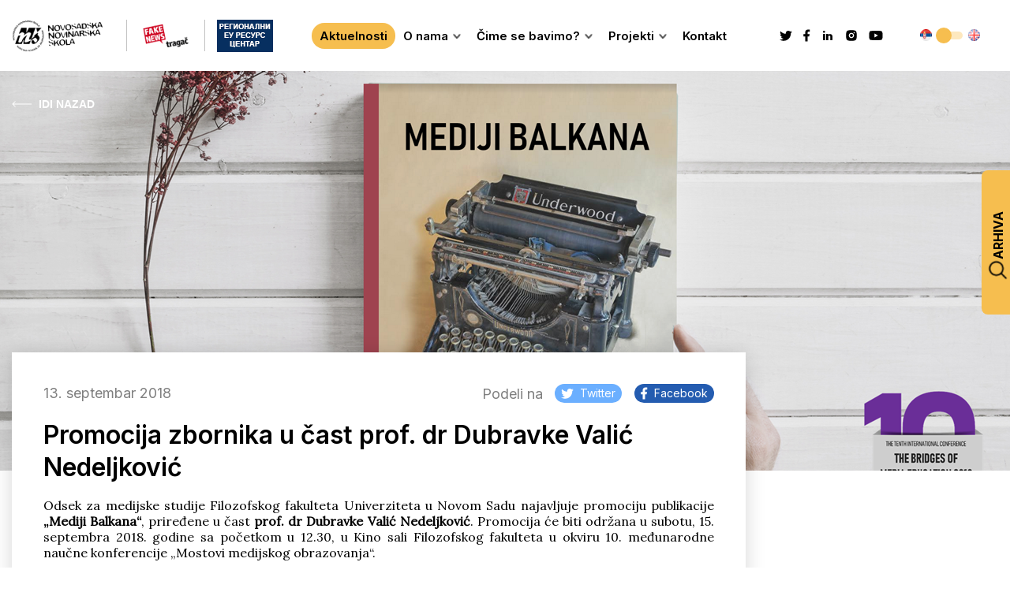

--- FILE ---
content_type: text/html; charset=UTF-8
request_url: https://novinarska-skola.org.rs/promocija-zbornika-u-cast-prof-dr-dubravke-valic-nedeljkovic/
body_size: 62523
content:
<!doctype html>
<html lang="sr-RS">
<head>
	<meta charset="UTF-8">
	<meta name="viewport" content="width=device-width, initial-scale=1">
	<link rel="profile" href="https://gmpg.org/xfn/11">
	
	<title>Promocija zbornika u čast prof. dr Dubravke Valić Nedeljković &#8211; NNŠ</title>
<meta name='robots' content='max-image-preview:large' />
	<style>img:is([sizes="auto" i], [sizes^="auto," i]) { contain-intrinsic-size: 3000px 1500px }</style>
	<link rel='dns-prefetch' href='//maps.googleapis.com' />
<link rel="alternate" type="application/rss+xml" title="NNŠ &raquo; dovod" href="https://novinarska-skola.org.rs/feed/" />
<link rel="alternate" type="application/rss+xml" title="NNŠ &raquo; dovod komentara" href="https://novinarska-skola.org.rs/comments/feed/" />
<link rel="alternate" type="application/rss+xml" title="NNŠ &raquo; dovod komentara na Promocija zbornika u čast prof. dr Dubravke Valić Nedeljković" href="https://novinarska-skola.org.rs/promocija-zbornika-u-cast-prof-dr-dubravke-valic-nedeljkovic/feed/" />
<script>
window._wpemojiSettings = {"baseUrl":"https:\/\/s.w.org\/images\/core\/emoji\/16.0.1\/72x72\/","ext":".png","svgUrl":"https:\/\/s.w.org\/images\/core\/emoji\/16.0.1\/svg\/","svgExt":".svg","source":{"concatemoji":"https:\/\/novinarska-skola.org.rs\/wp-includes\/js\/wp-emoji-release.min.js?ver=6.8.3"}};
/*! This file is auto-generated */
!function(s,n){var o,i,e;function c(e){try{var t={supportTests:e,timestamp:(new Date).valueOf()};sessionStorage.setItem(o,JSON.stringify(t))}catch(e){}}function p(e,t,n){e.clearRect(0,0,e.canvas.width,e.canvas.height),e.fillText(t,0,0);var t=new Uint32Array(e.getImageData(0,0,e.canvas.width,e.canvas.height).data),a=(e.clearRect(0,0,e.canvas.width,e.canvas.height),e.fillText(n,0,0),new Uint32Array(e.getImageData(0,0,e.canvas.width,e.canvas.height).data));return t.every(function(e,t){return e===a[t]})}function u(e,t){e.clearRect(0,0,e.canvas.width,e.canvas.height),e.fillText(t,0,0);for(var n=e.getImageData(16,16,1,1),a=0;a<n.data.length;a++)if(0!==n.data[a])return!1;return!0}function f(e,t,n,a){switch(t){case"flag":return n(e,"\ud83c\udff3\ufe0f\u200d\u26a7\ufe0f","\ud83c\udff3\ufe0f\u200b\u26a7\ufe0f")?!1:!n(e,"\ud83c\udde8\ud83c\uddf6","\ud83c\udde8\u200b\ud83c\uddf6")&&!n(e,"\ud83c\udff4\udb40\udc67\udb40\udc62\udb40\udc65\udb40\udc6e\udb40\udc67\udb40\udc7f","\ud83c\udff4\u200b\udb40\udc67\u200b\udb40\udc62\u200b\udb40\udc65\u200b\udb40\udc6e\u200b\udb40\udc67\u200b\udb40\udc7f");case"emoji":return!a(e,"\ud83e\udedf")}return!1}function g(e,t,n,a){var r="undefined"!=typeof WorkerGlobalScope&&self instanceof WorkerGlobalScope?new OffscreenCanvas(300,150):s.createElement("canvas"),o=r.getContext("2d",{willReadFrequently:!0}),i=(o.textBaseline="top",o.font="600 32px Arial",{});return e.forEach(function(e){i[e]=t(o,e,n,a)}),i}function t(e){var t=s.createElement("script");t.src=e,t.defer=!0,s.head.appendChild(t)}"undefined"!=typeof Promise&&(o="wpEmojiSettingsSupports",i=["flag","emoji"],n.supports={everything:!0,everythingExceptFlag:!0},e=new Promise(function(e){s.addEventListener("DOMContentLoaded",e,{once:!0})}),new Promise(function(t){var n=function(){try{var e=JSON.parse(sessionStorage.getItem(o));if("object"==typeof e&&"number"==typeof e.timestamp&&(new Date).valueOf()<e.timestamp+604800&&"object"==typeof e.supportTests)return e.supportTests}catch(e){}return null}();if(!n){if("undefined"!=typeof Worker&&"undefined"!=typeof OffscreenCanvas&&"undefined"!=typeof URL&&URL.createObjectURL&&"undefined"!=typeof Blob)try{var e="postMessage("+g.toString()+"("+[JSON.stringify(i),f.toString(),p.toString(),u.toString()].join(",")+"));",a=new Blob([e],{type:"text/javascript"}),r=new Worker(URL.createObjectURL(a),{name:"wpTestEmojiSupports"});return void(r.onmessage=function(e){c(n=e.data),r.terminate(),t(n)})}catch(e){}c(n=g(i,f,p,u))}t(n)}).then(function(e){for(var t in e)n.supports[t]=e[t],n.supports.everything=n.supports.everything&&n.supports[t],"flag"!==t&&(n.supports.everythingExceptFlag=n.supports.everythingExceptFlag&&n.supports[t]);n.supports.everythingExceptFlag=n.supports.everythingExceptFlag&&!n.supports.flag,n.DOMReady=!1,n.readyCallback=function(){n.DOMReady=!0}}).then(function(){return e}).then(function(){var e;n.supports.everything||(n.readyCallback(),(e=n.source||{}).concatemoji?t(e.concatemoji):e.wpemoji&&e.twemoji&&(t(e.twemoji),t(e.wpemoji)))}))}((window,document),window._wpemojiSettings);
</script>
<style id='wp-emoji-styles-inline-css'>

	img.wp-smiley, img.emoji {
		display: inline !important;
		border: none !important;
		box-shadow: none !important;
		height: 1em !important;
		width: 1em !important;
		margin: 0 0.07em !important;
		vertical-align: -0.1em !important;
		background: none !important;
		padding: 0 !important;
	}
</style>
<link rel='stylesheet' id='wp-block-library-css' href='https://novinarska-skola.org.rs/wp-includes/css/dist/block-library/style.min.css?ver=6.8.3' media='all' />
<style id='classic-theme-styles-inline-css'>
/*! This file is auto-generated */
.wp-block-button__link{color:#fff;background-color:#32373c;border-radius:9999px;box-shadow:none;text-decoration:none;padding:calc(.667em + 2px) calc(1.333em + 2px);font-size:1.125em}.wp-block-file__button{background:#32373c;color:#fff;text-decoration:none}
</style>
<style id='global-styles-inline-css'>
:root{--wp--preset--aspect-ratio--square: 1;--wp--preset--aspect-ratio--4-3: 4/3;--wp--preset--aspect-ratio--3-4: 3/4;--wp--preset--aspect-ratio--3-2: 3/2;--wp--preset--aspect-ratio--2-3: 2/3;--wp--preset--aspect-ratio--16-9: 16/9;--wp--preset--aspect-ratio--9-16: 9/16;--wp--preset--color--black: #000000;--wp--preset--color--cyan-bluish-gray: #abb8c3;--wp--preset--color--white: #ffffff;--wp--preset--color--pale-pink: #f78da7;--wp--preset--color--vivid-red: #cf2e2e;--wp--preset--color--luminous-vivid-orange: #ff6900;--wp--preset--color--luminous-vivid-amber: #fcb900;--wp--preset--color--light-green-cyan: #7bdcb5;--wp--preset--color--vivid-green-cyan: #00d084;--wp--preset--color--pale-cyan-blue: #8ed1fc;--wp--preset--color--vivid-cyan-blue: #0693e3;--wp--preset--color--vivid-purple: #9b51e0;--wp--preset--gradient--vivid-cyan-blue-to-vivid-purple: linear-gradient(135deg,rgba(6,147,227,1) 0%,rgb(155,81,224) 100%);--wp--preset--gradient--light-green-cyan-to-vivid-green-cyan: linear-gradient(135deg,rgb(122,220,180) 0%,rgb(0,208,130) 100%);--wp--preset--gradient--luminous-vivid-amber-to-luminous-vivid-orange: linear-gradient(135deg,rgba(252,185,0,1) 0%,rgba(255,105,0,1) 100%);--wp--preset--gradient--luminous-vivid-orange-to-vivid-red: linear-gradient(135deg,rgba(255,105,0,1) 0%,rgb(207,46,46) 100%);--wp--preset--gradient--very-light-gray-to-cyan-bluish-gray: linear-gradient(135deg,rgb(238,238,238) 0%,rgb(169,184,195) 100%);--wp--preset--gradient--cool-to-warm-spectrum: linear-gradient(135deg,rgb(74,234,220) 0%,rgb(151,120,209) 20%,rgb(207,42,186) 40%,rgb(238,44,130) 60%,rgb(251,105,98) 80%,rgb(254,248,76) 100%);--wp--preset--gradient--blush-light-purple: linear-gradient(135deg,rgb(255,206,236) 0%,rgb(152,150,240) 100%);--wp--preset--gradient--blush-bordeaux: linear-gradient(135deg,rgb(254,205,165) 0%,rgb(254,45,45) 50%,rgb(107,0,62) 100%);--wp--preset--gradient--luminous-dusk: linear-gradient(135deg,rgb(255,203,112) 0%,rgb(199,81,192) 50%,rgb(65,88,208) 100%);--wp--preset--gradient--pale-ocean: linear-gradient(135deg,rgb(255,245,203) 0%,rgb(182,227,212) 50%,rgb(51,167,181) 100%);--wp--preset--gradient--electric-grass: linear-gradient(135deg,rgb(202,248,128) 0%,rgb(113,206,126) 100%);--wp--preset--gradient--midnight: linear-gradient(135deg,rgb(2,3,129) 0%,rgb(40,116,252) 100%);--wp--preset--font-size--small: 13px;--wp--preset--font-size--medium: 20px;--wp--preset--font-size--large: 36px;--wp--preset--font-size--x-large: 42px;--wp--preset--spacing--20: 0.44rem;--wp--preset--spacing--30: 0.67rem;--wp--preset--spacing--40: 1rem;--wp--preset--spacing--50: 1.5rem;--wp--preset--spacing--60: 2.25rem;--wp--preset--spacing--70: 3.38rem;--wp--preset--spacing--80: 5.06rem;--wp--preset--shadow--natural: 6px 6px 9px rgba(0, 0, 0, 0.2);--wp--preset--shadow--deep: 12px 12px 50px rgba(0, 0, 0, 0.4);--wp--preset--shadow--sharp: 6px 6px 0px rgba(0, 0, 0, 0.2);--wp--preset--shadow--outlined: 6px 6px 0px -3px rgba(255, 255, 255, 1), 6px 6px rgba(0, 0, 0, 1);--wp--preset--shadow--crisp: 6px 6px 0px rgba(0, 0, 0, 1);}:where(.is-layout-flex){gap: 0.5em;}:where(.is-layout-grid){gap: 0.5em;}body .is-layout-flex{display: flex;}.is-layout-flex{flex-wrap: wrap;align-items: center;}.is-layout-flex > :is(*, div){margin: 0;}body .is-layout-grid{display: grid;}.is-layout-grid > :is(*, div){margin: 0;}:where(.wp-block-columns.is-layout-flex){gap: 2em;}:where(.wp-block-columns.is-layout-grid){gap: 2em;}:where(.wp-block-post-template.is-layout-flex){gap: 1.25em;}:where(.wp-block-post-template.is-layout-grid){gap: 1.25em;}.has-black-color{color: var(--wp--preset--color--black) !important;}.has-cyan-bluish-gray-color{color: var(--wp--preset--color--cyan-bluish-gray) !important;}.has-white-color{color: var(--wp--preset--color--white) !important;}.has-pale-pink-color{color: var(--wp--preset--color--pale-pink) !important;}.has-vivid-red-color{color: var(--wp--preset--color--vivid-red) !important;}.has-luminous-vivid-orange-color{color: var(--wp--preset--color--luminous-vivid-orange) !important;}.has-luminous-vivid-amber-color{color: var(--wp--preset--color--luminous-vivid-amber) !important;}.has-light-green-cyan-color{color: var(--wp--preset--color--light-green-cyan) !important;}.has-vivid-green-cyan-color{color: var(--wp--preset--color--vivid-green-cyan) !important;}.has-pale-cyan-blue-color{color: var(--wp--preset--color--pale-cyan-blue) !important;}.has-vivid-cyan-blue-color{color: var(--wp--preset--color--vivid-cyan-blue) !important;}.has-vivid-purple-color{color: var(--wp--preset--color--vivid-purple) !important;}.has-black-background-color{background-color: var(--wp--preset--color--black) !important;}.has-cyan-bluish-gray-background-color{background-color: var(--wp--preset--color--cyan-bluish-gray) !important;}.has-white-background-color{background-color: var(--wp--preset--color--white) !important;}.has-pale-pink-background-color{background-color: var(--wp--preset--color--pale-pink) !important;}.has-vivid-red-background-color{background-color: var(--wp--preset--color--vivid-red) !important;}.has-luminous-vivid-orange-background-color{background-color: var(--wp--preset--color--luminous-vivid-orange) !important;}.has-luminous-vivid-amber-background-color{background-color: var(--wp--preset--color--luminous-vivid-amber) !important;}.has-light-green-cyan-background-color{background-color: var(--wp--preset--color--light-green-cyan) !important;}.has-vivid-green-cyan-background-color{background-color: var(--wp--preset--color--vivid-green-cyan) !important;}.has-pale-cyan-blue-background-color{background-color: var(--wp--preset--color--pale-cyan-blue) !important;}.has-vivid-cyan-blue-background-color{background-color: var(--wp--preset--color--vivid-cyan-blue) !important;}.has-vivid-purple-background-color{background-color: var(--wp--preset--color--vivid-purple) !important;}.has-black-border-color{border-color: var(--wp--preset--color--black) !important;}.has-cyan-bluish-gray-border-color{border-color: var(--wp--preset--color--cyan-bluish-gray) !important;}.has-white-border-color{border-color: var(--wp--preset--color--white) !important;}.has-pale-pink-border-color{border-color: var(--wp--preset--color--pale-pink) !important;}.has-vivid-red-border-color{border-color: var(--wp--preset--color--vivid-red) !important;}.has-luminous-vivid-orange-border-color{border-color: var(--wp--preset--color--luminous-vivid-orange) !important;}.has-luminous-vivid-amber-border-color{border-color: var(--wp--preset--color--luminous-vivid-amber) !important;}.has-light-green-cyan-border-color{border-color: var(--wp--preset--color--light-green-cyan) !important;}.has-vivid-green-cyan-border-color{border-color: var(--wp--preset--color--vivid-green-cyan) !important;}.has-pale-cyan-blue-border-color{border-color: var(--wp--preset--color--pale-cyan-blue) !important;}.has-vivid-cyan-blue-border-color{border-color: var(--wp--preset--color--vivid-cyan-blue) !important;}.has-vivid-purple-border-color{border-color: var(--wp--preset--color--vivid-purple) !important;}.has-vivid-cyan-blue-to-vivid-purple-gradient-background{background: var(--wp--preset--gradient--vivid-cyan-blue-to-vivid-purple) !important;}.has-light-green-cyan-to-vivid-green-cyan-gradient-background{background: var(--wp--preset--gradient--light-green-cyan-to-vivid-green-cyan) !important;}.has-luminous-vivid-amber-to-luminous-vivid-orange-gradient-background{background: var(--wp--preset--gradient--luminous-vivid-amber-to-luminous-vivid-orange) !important;}.has-luminous-vivid-orange-to-vivid-red-gradient-background{background: var(--wp--preset--gradient--luminous-vivid-orange-to-vivid-red) !important;}.has-very-light-gray-to-cyan-bluish-gray-gradient-background{background: var(--wp--preset--gradient--very-light-gray-to-cyan-bluish-gray) !important;}.has-cool-to-warm-spectrum-gradient-background{background: var(--wp--preset--gradient--cool-to-warm-spectrum) !important;}.has-blush-light-purple-gradient-background{background: var(--wp--preset--gradient--blush-light-purple) !important;}.has-blush-bordeaux-gradient-background{background: var(--wp--preset--gradient--blush-bordeaux) !important;}.has-luminous-dusk-gradient-background{background: var(--wp--preset--gradient--luminous-dusk) !important;}.has-pale-ocean-gradient-background{background: var(--wp--preset--gradient--pale-ocean) !important;}.has-electric-grass-gradient-background{background: var(--wp--preset--gradient--electric-grass) !important;}.has-midnight-gradient-background{background: var(--wp--preset--gradient--midnight) !important;}.has-small-font-size{font-size: var(--wp--preset--font-size--small) !important;}.has-medium-font-size{font-size: var(--wp--preset--font-size--medium) !important;}.has-large-font-size{font-size: var(--wp--preset--font-size--large) !important;}.has-x-large-font-size{font-size: var(--wp--preset--font-size--x-large) !important;}
:where(.wp-block-post-template.is-layout-flex){gap: 1.25em;}:where(.wp-block-post-template.is-layout-grid){gap: 1.25em;}
:where(.wp-block-columns.is-layout-flex){gap: 2em;}:where(.wp-block-columns.is-layout-grid){gap: 2em;}
:root :where(.wp-block-pullquote){font-size: 1.5em;line-height: 1.6;}
</style>
<link rel='stylesheet' id='contact-form-7-css' href='https://novinarska-skola.org.rs/wp-content/plugins/contact-form-7/includes/css/styles.css?ver=6.1.4' media='all' />
<link rel='stylesheet' id='nns-style-css' href='https://novinarska-skola.org.rs/wp-content/themes/nns-theme/style.css?ver=1.0.0' media='all' />
<link rel='stylesheet' id='nns-css-css' href='https://novinarska-skola.org.rs/wp-content/themes/nns-theme/dist/main.css?ver=1.0.0' media='all' />
<script src="https://maps.googleapis.com/maps/api/js?key=AIzaSyBAfIuOte2YeIWTC65h6gdqGPcdqzhZDgE&amp;callback=Function.prototype&amp;ver=6.8.3" id="gmaps-js"></script>
<script src="https://novinarska-skola.org.rs/wp-includes/js/jquery/jquery.min.js?ver=3.7.1" id="jquery-core-js"></script>
<script src="https://novinarska-skola.org.rs/wp-includes/js/jquery/jquery-migrate.min.js?ver=3.4.1" id="jquery-migrate-js"></script>
<link rel="https://api.w.org/" href="https://novinarska-skola.org.rs/wp-json/" /><link rel="alternate" title="JSON" type="application/json" href="https://novinarska-skola.org.rs/wp-json/wp/v2/posts/2274" /><link rel="EditURI" type="application/rsd+xml" title="RSD" href="https://novinarska-skola.org.rs/xmlrpc.php?rsd" />
<meta name="generator" content="WordPress 6.8.3" />
<link rel="canonical" href="https://novinarska-skola.org.rs/promocija-zbornika-u-cast-prof-dr-dubravke-valic-nedeljkovic/" />
<link rel='shortlink' href='https://novinarska-skola.org.rs/?p=2274' />
<link rel="alternate" title="oEmbed (JSON)" type="application/json+oembed" href="https://novinarska-skola.org.rs/wp-json/oembed/1.0/embed?url=https%3A%2F%2Fnovinarska-skola.org.rs%2Fpromocija-zbornika-u-cast-prof-dr-dubravke-valic-nedeljkovic%2F&#038;lang=sr" />
<link rel="alternate" title="oEmbed (XML)" type="text/xml+oembed" href="https://novinarska-skola.org.rs/wp-json/oembed/1.0/embed?url=https%3A%2F%2Fnovinarska-skola.org.rs%2Fpromocija-zbornika-u-cast-prof-dr-dubravke-valic-nedeljkovic%2F&#038;format=xml&#038;lang=sr" />
<link rel="pingback" href="https://novinarska-skola.org.rs/xmlrpc.php"><link rel="icon" href="https://novinarska-skola.org.rs/wp-content/uploads/2023/06/favicon.png" sizes="32x32" />
<link rel="icon" href="https://novinarska-skola.org.rs/wp-content/uploads/2023/06/favicon.png" sizes="192x192" />
<link rel="apple-touch-icon" href="https://novinarska-skola.org.rs/wp-content/uploads/2023/06/favicon.png" />
<meta name="msapplication-TileImage" content="https://novinarska-skola.org.rs/wp-content/uploads/2023/06/favicon.png" />
</head>

<body class="wp-singular post-template-default single single-post postid-2274 single-format-standard wp-custom-logo wp-theme-nns-theme single-post-main">
<div id="page" class="site">
	<header id="masthead" class="site-header">
		<div class="container">
			<div class="site-header-inner">
				<div class="nav-images">
					<a href="https://novinarska-skola.org.rs/" class="site-header-logo-link image-one">
						<img class="site-header-logo" src="https://novinarska-skola.org.rs/wp-content/uploads/2023/06/logo-header.png" alt="logo">
					</a>
				</div>
				<div class="nav-images__inner">
											<a href="https://fakenews.rs/" class="image-two">
							<img src="https://novinarska-skola.org.rs/wp-content/uploads/2023/06/fake-footer.png" alt="fake news logo">
						</a>
																<a href="https://regioeurc.novinarska-skola.org.rs/" class="image-three">
							<img src="https://novinarska-skola.org.rs/wp-content/uploads/2023/09/kraci-footer.jpg" alt="digitalni pogon logo">
						</a>
									</div>
				<nav class="site-navigation">
					<div class="header-menu-container"><ul id="header-menu" class="menu"><li id="menu-item-13612" class="menu-item menu-item-type-post_type menu-item-object-page current_page_parent menu-item-13612"><a href="https://novinarska-skola.org.rs/aktuelnosti/">Aktuelnosti</a></li>
<li id="menu-item-13611" class="menu-item menu-item-type-post_type menu-item-object-page menu-item-has-children menu-item-13611"><a href="https://novinarska-skola.org.rs/o-nama/">O nama</a>
<ul class="sub-menu">
	<li id="menu-item-13861" class="menu-item menu-item-type-post_type menu-item-object-page menu-item-13861"><a href="https://novinarska-skola.org.rs/nns-tim/">NNŠ tim</a></li>
	<li id="menu-item-14229" class="menu-item menu-item-type-post_type menu-item-object-page menu-item-14229"><a href="https://novinarska-skola.org.rs/godisnji-izvestaj/">Godišnji izveštaj</a></li>
</ul>
</li>
<li id="menu-item-13610" class="menu-item menu-item-type-post_type menu-item-object-page menu-item-has-children menu-item-13610"><a href="https://novinarska-skola.org.rs/cime-se-bavimo/">Čime se bavimo?</a>
<ul class="sub-menu">
	<li id="menu-item-13866" class="menu-item menu-item-type-post_type menu-item-object-page menu-item-13866"><a href="https://novinarska-skola.org.rs/medijska-pismenost/">Medijska pismenost</a></li>
	<li id="menu-item-13865" class="menu-item menu-item-type-post_type menu-item-object-page menu-item-13865"><a href="https://novinarska-skola.org.rs/fake-news/">Fake News</a></li>
	<li id="menu-item-13864" class="menu-item menu-item-type-post_type menu-item-object-page menu-item-13864"><a href="https://novinarska-skola.org.rs/medijska-produkcija/">Medijska produkcija</a></li>
	<li id="menu-item-13863" class="menu-item menu-item-type-post_type menu-item-object-page menu-item-13863"><a href="https://novinarska-skola.org.rs/monitoring/">Monitoring</a></li>
	<li id="menu-item-13862" class="menu-item menu-item-type-post_type menu-item-object-page menu-item-13862"><a href="https://novinarska-skola.org.rs/izdavastvo/">Izdavaštvo</a></li>
</ul>
</li>
<li id="menu-item-13795" class="menu-item menu-item-type-taxonomy menu-item-object-category menu-item-has-children menu-item-13795"><a href="https://novinarska-skola.org.rs/category/projekti/">Projekti</a>
<ul class="sub-menu">
	<li id="menu-item-13797" class="menu-item menu-item-type-taxonomy menu-item-object-category menu-item-13797"><a href="https://novinarska-skola.org.rs/category/projekti/aktuelni-projekti/">Aktuelni</a></li>
	<li id="menu-item-13796" class="menu-item menu-item-type-taxonomy menu-item-object-category menu-item-13796"><a href="https://novinarska-skola.org.rs/category/projekti/realizovani-projekti/">Realizovani</a></li>
</ul>
</li>
<li id="menu-item-13608" class="menu-item menu-item-type-post_type menu-item-object-page menu-item-13608"><a href="https://novinarska-skola.org.rs/kontakt/">Kontakt</a></li>
</ul></div>				</nav>
				<div class="archive-mobile">
					<div class="archive-popup">
						<div class="archive-popup-trigger">
							<img src="https://novinarska-skola.org.rs/wp-content/themes/nns-theme/images/search.svg" alt="search icon">
							<span class="archive-popup-trigger-text">Arhiva</span>
						</div>
							
						<select class="archive-popup-select-year archive-popup-select">
							<option class="archive-popup-option-year" value="">Godina</option>
															<option class="archive-popup-option-year" value="2026">2026</option>
															<option class="archive-popup-option-year" value="2025">2025</option>
															<option class="archive-popup-option-year" value="2024">2024</option>
															<option class="archive-popup-option-year" value="2023">2023</option>
															<option class="archive-popup-option-year" value="2022">2022</option>
															<option class="archive-popup-option-year" value="2021">2021</option>
															<option class="archive-popup-option-year" value="2020">2020</option>
															<option class="archive-popup-option-year" value="2019">2019</option>
															<option class="archive-popup-option-year" value="2018">2018</option>
															<option class="archive-popup-option-year" value="2017">2017</option>
															<option class="archive-popup-option-year" value="2016">2016</option>
															<option class="archive-popup-option-year" value="2015">2015</option>
															<option class="archive-popup-option-year" value="2014">2014</option>
															<option class="archive-popup-option-year" value="2013">2013</option>
															<option class="archive-popup-option-year" value="2012">2012</option>
															<option class="archive-popup-option-year" value="2011">2011</option>
															<option class="archive-popup-option-year" value="2010">2010</option>
													</select>
						<select class="archive-popup-select-month archive-popup-select" disabled>
							<option class="archive-popup-option-month" value="">Mesec</option>
						</select>
						<button class="archive-popup-submit">Pronađi</button>
					</div>
				</div>
									<div class="site-header-socials">
													<a href="https://twitter.com/NovinarskaSkola">
							<svg width="16" height="13" viewBox="0 0 16 13" fill="none" xmlns="http://www.w3.org/2000/svg">
<path d="M15.845 1.5C15.2675 1.7625 14.645 1.935 14 2.0175C14.66 1.62 15.17 0.99 15.41 0.2325C14.7875 0.6075 14.0975 0.87 13.37 1.02C12.7775 0.375 11.945 0 11 0C9.23753 0 7.79753 1.44 7.79753 3.2175C7.79753 3.4725 7.82753 3.72 7.88003 3.9525C5.21003 3.8175 2.83253 2.535 1.25003 0.5925C0.972529 1.065 0.815029 1.62 0.815029 2.205C0.815029 3.3225 1.37753 4.3125 2.24753 4.875C1.71503 4.875 1.22003 4.725 0.785029 4.5V4.5225C0.785029 6.0825 1.89503 7.3875 3.36503 7.68C2.89307 7.80916 2.3976 7.82713 1.91753 7.7325C2.12123 8.37186 2.52018 8.93131 3.05829 9.3322C3.5964 9.73309 4.24661 9.95527 4.91753 9.9675C3.78025 10.8678 2.37053 11.3545 0.920029 11.3475C0.665029 11.3475 0.410029 11.3325 0.155029 11.3025C1.58003 12.2175 3.27503 12.75 5.09003 12.75C11 12.75 14.2475 7.845 14.2475 3.5925C14.2475 3.45 14.2475 3.315 14.24 3.1725C14.87 2.7225 15.41 2.1525 15.845 1.5Z" fill="white"/>
</svg>
							</a>
												
													<a href="https://www.facebook.com/novosadska.novinarskaskola">
							<svg width="9" height="16" viewBox="0 0 9 16" fill="none" xmlns="http://www.w3.org/2000/svg">
<path d="M5.5 9.125H7.375L8.125 6.125H5.5V4.625C5.5 3.8525 5.5 3.125 7 3.125H8.125V0.605C7.8805 0.57275 6.95725 0.5 5.98225 0.5C3.946 0.5 2.5 1.74275 2.5 4.025V6.125H0.25V9.125H2.5V15.5H5.5V9.125Z" fill="white"/>
</svg>
							</a>
						
													<a href="https://www.linkedin.com/company/novi-sad-school-of-journalism/">
							<svg width="16" height="16" viewBox="0 0 16 16" fill="none" xmlns="http://www.w3.org/2000/svg">
<path d="M8.66667 14H6V6H8.66667V7.33333C8.9474 6.97618 9.30369 6.68558 9.70998 6.48237C10.1163 6.27917 10.5625 6.1684 11.0167 6.158C11.8109 6.16241 12.571 6.48162 13.1303 7.04562C13.6895 7.60963 14.0023 8.3724 14 9.16667V14H11.3333V9.5C11.2818 9.13971 11.1018 8.81018 10.8265 8.57205C10.5513 8.33392 10.1993 8.20322 9.83533 8.204C9.67244 8.20915 9.51226 8.24715 9.36442 8.31573C9.21657 8.38431 9.0841 8.48205 8.97496 8.60308C8.86582 8.72411 8.78225 8.86595 8.72927 9.02008C8.6763 9.1742 8.655 9.33744 8.66667 9.5V14ZM4.66667 14H2V6H4.66667V14ZM3.33333 4.66667C2.97971 4.66667 2.64057 4.52619 2.39052 4.27614C2.14048 4.02609 2 3.68696 2 3.33333C2 2.97971 2.14048 2.64057 2.39052 2.39052C2.64057 2.14048 2.97971 2 3.33333 2C3.68696 2 4.02609 2.14048 4.27614 2.39052C4.52619 2.64057 4.66667 2.97971 4.66667 3.33333C4.66667 3.68696 4.52619 4.02609 4.27614 4.27614C4.02609 4.52619 3.68696 4.66667 3.33333 4.66667Z" fill="black"/>
</svg>
							</a>
						
													<a href="https://www.instagram.com/novinarska_skola/">
							<svg width="16" height="16" viewBox="0 0 16 16" fill="none" xmlns="http://www.w3.org/2000/svg">
<path d="M8 1.33325C9.81133 1.33325 10.0373 1.33992 10.748 1.37325C11.458 1.40659 11.9413 1.51792 12.3667 1.68325C12.8067 1.85259 13.1773 2.08192 13.548 2.45192C13.887 2.78518 14.1493 3.18831 14.3167 3.63325C14.4813 4.05792 14.5933 4.54192 14.6267 5.25192C14.658 5.96259 14.6667 6.18859 14.6667 7.99992C14.6667 9.81125 14.66 10.0373 14.6267 10.7479C14.5933 11.4579 14.4813 11.9413 14.3167 12.3666C14.1498 12.8118 13.8874 13.215 13.548 13.5479C13.2146 13.8868 12.8115 14.1491 12.3667 14.3166C11.942 14.4813 11.458 14.5933 10.748 14.6266C10.0373 14.6579 9.81133 14.6666 8 14.6666C6.18866 14.6666 5.96266 14.6599 5.25199 14.6266C4.54199 14.5933 4.05866 14.4813 3.63333 14.3166C3.18821 14.1496 2.78501 13.8872 2.45199 13.5479C2.11293 13.2147 1.85062 12.8116 1.68333 12.3666C1.51799 11.9419 1.40666 11.4579 1.37333 10.7479C1.34199 10.0373 1.33333 9.81125 1.33333 7.99992C1.33333 6.18859 1.33999 5.96259 1.37333 5.25192C1.40666 4.54125 1.51799 4.05859 1.68333 3.63325C1.85015 3.18804 2.11253 2.7848 2.45199 2.45192C2.78511 2.11274 3.18828 1.8504 3.63333 1.68325C4.05866 1.51792 4.54133 1.40659 5.25199 1.37325C5.96266 1.34192 6.18866 1.33325 8 1.33325ZM8 4.66659C7.11594 4.66659 6.26809 5.01777 5.64297 5.6429C5.01785 6.26802 4.66666 7.11586 4.66666 7.99992C4.66666 8.88397 5.01785 9.73182 5.64297 10.3569C6.26809 10.9821 7.11594 11.3333 8 11.3333C8.88405 11.3333 9.7319 10.9821 10.357 10.3569C10.9821 9.73182 11.3333 8.88397 11.3333 7.99992C11.3333 7.11586 10.9821 6.26802 10.357 5.6429C9.7319 5.01777 8.88405 4.66659 8 4.66659ZM12.3333 4.49992C12.3333 4.2789 12.2455 4.06694 12.0893 3.91066C11.933 3.75438 11.721 3.66659 11.5 3.66659C11.279 3.66659 11.067 3.75438 10.9107 3.91066C10.7545 4.06694 10.6667 4.2789 10.6667 4.49992C10.6667 4.72093 10.7545 4.93289 10.9107 5.08917C11.067 5.24545 11.279 5.33325 11.5 5.33325C11.721 5.33325 11.933 5.24545 12.0893 5.08917C12.2455 4.93289 12.3333 4.72093 12.3333 4.49992ZM8 5.99992C8.53043 5.99992 9.03914 6.21063 9.41421 6.5857C9.78928 6.96078 10 7.46949 10 7.99992C10 8.53035 9.78928 9.03906 9.41421 9.41413C9.03914 9.78921 8.53043 9.99992 8 9.99992C7.46956 9.99992 6.96085 9.78921 6.58578 9.41413C6.21071 9.03906 6 8.53035 6 7.99992C6 7.46949 6.21071 6.96078 6.58578 6.5857C6.96085 6.21063 7.46956 5.99992 8 5.99992Z" fill="black"/>
</svg>
							</a>
												<a href="https://www.youtube.com/@NovinarskaSkola" target="_blank">
							<svg while="16" height="16" xmlns="http://www.w3.org/2000/svg" viewBox="0 0 576 512"><!--! Font Awesome Pro 6.4.0 by @fontawesome - https://fontawesome.com License - https://fontawesome.com/license (Commercial License) Copyright 2023 Fonticons, Inc. --><path d="M549.655 124.083c-6.281-23.65-24.787-42.276-48.284-48.597C458.781 64 288 64 288 64S117.22 64 74.629 75.486c-23.497 6.322-42.003 24.947-48.284 48.597-11.412 42.867-11.412 132.305-11.412 132.305s0 89.438 11.412 132.305c6.281 23.65 24.787 41.5 48.284 47.821C117.22 448 288 448 288 448s170.78 0 213.371-11.486c23.497-6.321 42.003-24.171 48.284-47.821 11.412-42.867 11.412-132.305 11.412-132.305s0-89.438-11.412-132.305zm-317.51 213.508V175.185l142.739 81.205-142.739 81.201z"/></svg>
						</a>
					</div>
								<div class="custom-language-switcher-desktop ">
						<li class="lang-item lang-item-109 lang-item-sr current-lang lang-item-first"><a lang="sr-RS" hreflang="sr-RS" href="https://novinarska-skola.org.rs/promocija-zbornika-u-cast-prof-dr-dubravke-valic-nedeljkovic/" aria-current="true"><img src="[data-uri]" alt="Српски језик" width="16" height="11" style="width: 16px; height: 11px;" /></a></li>
	<li class="lang-item lang-item-112 lang-item-en no-translation"><a lang="en-GB" hreflang="en-GB" href="https://novinarska-skola.org.rs/en/home/"><img src="[data-uri]" alt="English" width="16" height="11" style="width: 16px; height: 11px;" /></a></li>
				</div>
				<div class="hamburger">
					<span></span>
					<span></span>
					<span></span>
				</div>
			</div>
		</div>
	</header><!-- #masthead -->
	<div class="archive-popup">
    <div class="archive-popup-trigger">
        <img src="https://novinarska-skola.org.rs/wp-content/themes/nns-theme/images/search.svg" alt="search icon">
        <span class="archive-popup-trigger-text">Arhiva</span>
    </div>
        
    <select class="archive-popup-select-year archive-popup-select">
        <option class="archive-popup-option-year" value="">Godina</option>
                    <option class="archive-popup-option-year" value="2026">2026</option>
                    <option class="archive-popup-option-year" value="2025">2025</option>
                    <option class="archive-popup-option-year" value="2024">2024</option>
                    <option class="archive-popup-option-year" value="2023">2023</option>
                    <option class="archive-popup-option-year" value="2022">2022</option>
                    <option class="archive-popup-option-year" value="2021">2021</option>
                    <option class="archive-popup-option-year" value="2020">2020</option>
                    <option class="archive-popup-option-year" value="2019">2019</option>
                    <option class="archive-popup-option-year" value="2018">2018</option>
                    <option class="archive-popup-option-year" value="2017">2017</option>
                    <option class="archive-popup-option-year" value="2016">2016</option>
                    <option class="archive-popup-option-year" value="2015">2015</option>
                    <option class="archive-popup-option-year" value="2014">2014</option>
                    <option class="archive-popup-option-year" value="2013">2013</option>
                    <option class="archive-popup-option-year" value="2012">2012</option>
                    <option class="archive-popup-option-year" value="2011">2011</option>
                    <option class="archive-popup-option-year" value="2010">2010</option>
            </select>
    <select class="archive-popup-select-month archive-popup-select" disabled>
        <option class="archive-popup-option-month" value="">Mesec</option>
    </select>
    <button class="archive-popup-submit">Pronađi</button>
</div>
	<main id="primary" class="site-main">

		<!-- <section class="page-hero page-hero-single-aktuelnosti" style="background-image: url('https://novinarska-skola.org.rs/wp-content/uploads/2018/11/Mediji-Balkana-1.png');"> -->
		<section class="page-hero page-hero-single-aktuelnosti">
			<img src="https://novinarska-skola.org.rs/wp-content/uploads/2018/11/Mediji-Balkana-1.png" alt="" class="page-hero__background">
			<div class="container">
				<div class="page-hero-inner">
					<button class="page-hero-inner-button" onclick="history.back()"><img src="https://novinarska-skola.org.rs/wp-content/themes/nns-theme/images/arrow-left-long-white.svg" alt="arrow left">Idi Nazad</button>
				</div>
			</div>
		</section>

		<section class="single-main-content">
			<div class="container">
				<div class="single-main-content-inner">
					
<article id="post-2274" class="post-2274 post type-post status-publish format-standard has-post-thumbnail hentry category-aktuelnosti">
	<div class="single-post-meta">
		<span class="single-post-meta-date">13. septembar 2018</span>
		<div class="single-post-shr-wrapper">
			<span class="single-post-shr-label">Podeli na</span>
			<a class="twitter-icon" target="_blank" href="https://twitter.com/intent/tweet?text=<!--:sr-->Promocija zbornika u čast prof. dr Dubravke Valić Nedeljković<!--:-->&url=https://novinarska-skola.org.rs/promocija-zbornika-u-cast-prof-dr-dubravke-valic-nedeljkovic/&via=https://novinarska-skola.org.rs"><img src="https://novinarska-skola.org.rs/wp-content/themes/nns-theme/images/twitter.svg" alt="twitter">Twitter</a>
			<a class="facebook-icon" target="_blank" href="https://www.facebook.com/sharer/sharer.php?u=https://novinarska-skola.org.rs/promocija-zbornika-u-cast-prof-dr-dubravke-valic-nedeljkovic/"><img src="https://novinarska-skola.org.rs/wp-content/themes/nns-theme/images/facebook.svg" alt="facebook">Facebook</a>
		</div>
	</div>
	<h1 class="single-post-title"><!--:sr-->Promocija zbornika u čast prof. dr Dubravke Valić Nedeljković<!--:--></h1>
	<div class="entry-content">
		<p><!--:sr--></p>
<p style="text-align: justify;">Odsek za medijske studije Filozofskog fakulteta Univerziteta u Novom Sadu najavljuje promociju publikacije <strong>„Mediji Balkana“</strong>, priređene u čast <strong>prof. dr Dubravke Valić Nedeljković</strong>. <span id="more-2274"></span>Promocija će biti održana u subotu, 15. septembra 2018. godine sa početkom u 12.30, u Kino sali Filozofskog fakulteta u okviru 10. međunarodne naučne konferencije „Mostovi medijskog obrazovanja“.</p>
<p style="text-align: justify;">Na promociji će govoriti prof. dr <strong>Rade Veljanovski</strong> sa Fakulteta političkih nauka u Beogradu, prof. dr <strong>Nataša Ružić</strong> sa Fakulteta političkih nauka u Podgorici, kao i prof. dr <strong>Dejan Pralica</strong> sa Filozofskog fakulteta u Novom Sadu.</p>
<p style="text-align: justify;">Govoreći o ovom zborniku, dr <strong>Stjepan Malović</strong> sa Univerziteta u Zadru kaže kako svaki naučnik razvija krug svojih koleginica i kolega, naučnika bliskih usmerenja, s kojima deluje u akademskoj zajednici: „Što je taj krug širi i što ga ugledniji i kvalitetniji naučnici ispunjavaju, to je veći ugled tog naučnika. Krug se manifestuje na razne načine, a jedan je i da se objave zbornici radova o određenoj temi koja, na neki način, karakteriše i tog naučnika. Zbornik radova u čast Dubravke Valić Nedeljković upravo je to: odavanje specifičnog naučnog hommaga uglednoj profesorki koja odlazi u penziju. I ne, radovi nisu o njoj, nego plejada najboljih naučnika iz regije piše svoje radove na temu koja je naučno relevantna, pa time je i njen naučni profil određen.“</p>
<p style="text-align: justify;">Profesor dr <strong>Branimir Stojković</strong> sa Fakulteta političkih nauka u Beogradu ističe u svojoj recenziji publikacije izuzetan i predan rad profesorke Dubravke Valić Nedeljković: „Ako bi se zamislilo udruženje – koga, naravno, u stvarnosti Zapadnog Balkana, nema &#8211; koje čine istraživači polja medija i novinarstva, onda bi među njegovim najuglednijim aktivnim članovima, izvesno je, bili autori čiji se prilozi nalaze u ovom zborniku radova. Njihova interesovanja se najvećim delom poklapaju sa onim koje je svojim predanim akademskim radom i značajnim istraživačkim postignućima obeležila Dubravka Valić Nedeljković. To su, da se ograničim na temeljna pojmovna određenja: mediji manjina, medijska politika, medijska pismenost, finansiranje i nezavisnost lokalnih medija, profesionalno obrazovanje novinara, novi društveni mediji, medijski sistem, deprofesionalizacija novinarstva, jezik mržnje, korporativna kriza imidža, religijski diskurs (&#8230;)“.</p>
<p style="text-align: justify;">Razmotrivši odabrane teme i autore ovog zbornika, dr Zoran Jevtović sa Filozofskog fakulteta u Nišu navodi da su zastupljeni autori različitih dobi, sa drugačijih prostora i iz različitih akademskih krugova, ali da ih spaja nit specifičnih razmišljanja o novinarstvu, medijskim sistemima, medijskoj pismenosti i obrazovanju kao središtima komunikološkog delovanja. „Na mapi teorijskih promišljanja oni ukazuju na nove koridore moći kritički analizirajući procese kodiranja i dekodiranja, informacijskog umrežavanja i umnožavanja, žurnalističkih sudara činjenica i lažnih vesti (…) Deprofesionalizacija i demitologizacija jedne profesije traže medijski zrelo i odgovorno društvo, pa preporučujući radove u Zborniku vidimo i obrise šire obrazovne agende bez koje nema stvarne demokratije!“, zaključuje Jevtović.</p>
<p><!--:--><!--:en--><!--:--></p>
		<div class="single-post-prev-next-post">
										<a class="single-post-prev-link" href="https://novinarska-skola.org.rs/poziv-godisnja-nagrada-marina-kovacev-najboljem-mladom-novinaru-novinarki-u-srbiji/"><svg width="41" height="8" viewBox="0 0 41 8" fill="none" xmlns="http://www.w3.org/2000/svg">
<path d="M0.646446 3.64644C0.451183 3.84171 0.451183 4.15829 0.646446 4.35355L3.82843 7.53553C4.02369 7.73079 4.34027 7.73079 4.53553 7.53553C4.7308 7.34027 4.7308 7.02369 4.53553 6.82842L1.70711 4L4.53553 1.17157C4.7308 0.976308 4.7308 0.659725 4.53553 0.464463C4.34027 0.269201 4.02369 0.269201 3.82843 0.464463L0.646446 3.64644ZM41 3.5L1 3.5L1 4.5L41 4.5L41 3.5Z" fill="black"/>
</svg>Poziv: Godišnja nagrada...</a>
										<a class="single-post-next-link" href="https://novinarska-skola.org.rs/religija-u-etru-2018/">Religija u etru...<svg width="41" height="8" viewBox="0 0 41 8" fill="none" xmlns="http://www.w3.org/2000/svg">
<path d="M40.3536 4.35355C40.5488 4.15829 40.5488 3.84171 40.3536 3.64645L37.1716 0.464466C36.9763 0.269204 36.6597 0.269204 36.4645 0.464466C36.2692 0.659728 36.2692 0.976311 36.4645 1.17157L39.2929 4L36.4645 6.82843C36.2692 7.02369 36.2692 7.34027 36.4645 7.53553C36.6597 7.7308 36.9763 7.7308 37.1716 7.53553L40.3536 4.35355ZM0 4.5H40V3.5H0L0 4.5Z" fill="black"/>
</svg></a>
					</div>
	</div><!-- .entry-content -->
</article><!-- #post-2274 -->
					<aside class="single-post-sidebar">
						<div class="single-post-sidebar-inner">
							<h3 class="single-post-sidebar-title section-title">Najnovije</h3>

															
															<div class="sidebar-post-item">
									<div class="sidebar-post-item-inner">
										<a href="https://novinarska-skola.org.rs/otvoren-poziv-za-program-podrske-neformalnim-grupama/" class="sidebar-post-item-featured-image-wrapper">
											<span style="background-image: url('https://novinarska-skola.org.rs/wp-content/uploads/2026/01/1201768379945.jpg');"></span>
										</a>
										<div class="sidebar-post-item-content">
											<span class="sidebar-post-item-date">14. januar</span>
											<h2 class="sidebar-post-item-title">OTVOREN POZIV ZA PROGRAM PODRŠKE...</h2>
											<a href="https://novinarska-skola.org.rs/otvoren-poziv-za-program-podrske-neformalnim-grupama/" class="sidebar-post-item-link">Pročitaj više<svg width="20" height="9" viewBox="0 0 20 9" fill="none" xmlns="http://www.w3.org/2000/svg">
<path d="M19.3536 4.84537C19.5488 4.65011 19.5488 4.33353 19.3536 4.13827L16.1716 0.956286C15.9763 0.761024 15.6597 0.761024 15.4645 0.956286C15.2692 1.15155 15.2692 1.46813 15.4645 1.66339L18.2929 4.49182L15.4645 7.32025C15.2692 7.51551 15.2692 7.83209 15.4645 8.02735C15.6597 8.22262 15.9763 8.22262 16.1716 8.02735L19.3536 4.84537ZM4.37114e-08 4.99182L19 4.99182L19 3.99182L-4.37114e-08 3.99182L4.37114e-08 4.99182Z" fill="black"/>
</svg></a>
										</div>
									</div>
								</div>

															<div class="sidebar-post-item">
									<div class="sidebar-post-item-inner">
										<a href="https://novinarska-skola.org.rs/mediji-kao-servis-vlasti-i-kapitala-buducnost-medija-u-srbiji-razmatranje-kljucnih-aktera/" class="sidebar-post-item-featured-image-wrapper">
											<span style="background-image: url('https://novinarska-skola.org.rs/wp-content/uploads/2025/12/Predstavljanje-istrazivanja-scaled.jpg');"></span>
										</a>
										<div class="sidebar-post-item-content">
											<span class="sidebar-post-item-date">16. decembar</span>
											<h2 class="sidebar-post-item-title">Mediji kao servis vlasti i...</h2>
											<a href="https://novinarska-skola.org.rs/mediji-kao-servis-vlasti-i-kapitala-buducnost-medija-u-srbiji-razmatranje-kljucnih-aktera/" class="sidebar-post-item-link">Pročitaj više<svg width="20" height="9" viewBox="0 0 20 9" fill="none" xmlns="http://www.w3.org/2000/svg">
<path d="M19.3536 4.84537C19.5488 4.65011 19.5488 4.33353 19.3536 4.13827L16.1716 0.956286C15.9763 0.761024 15.6597 0.761024 15.4645 0.956286C15.2692 1.15155 15.2692 1.46813 15.4645 1.66339L18.2929 4.49182L15.4645 7.32025C15.2692 7.51551 15.2692 7.83209 15.4645 8.02735C15.6597 8.22262 15.9763 8.22262 16.1716 8.02735L19.3536 4.84537ZM4.37114e-08 4.99182L19 4.99182L19 3.99182L-4.37114e-08 3.99182L4.37114e-08 4.99182Z" fill="black"/>
</svg></a>
										</div>
									</div>
								</div>

															<div class="sidebar-post-item">
									<div class="sidebar-post-item-inner">
										<a href="https://novinarska-skola.org.rs/dvanaest-malih-redakcija-dobitnice-nagrade-marina-kovacev-pinokiji-pripali-informeru-vecernjim-novostima-i-alou/" class="sidebar-post-item-featured-image-wrapper">
											<span style="background-image: url('https://novinarska-skola.org.rs/wp-content/uploads/2025/12/Nagrada-„Marina-Kovacev22-scaled.jpg');"></span>
										</a>
										<div class="sidebar-post-item-content">
											<span class="sidebar-post-item-date">12. decembar</span>
											<h2 class="sidebar-post-item-title">Dvanaest malih redakcija dobitnice nagrade...</h2>
											<a href="https://novinarska-skola.org.rs/dvanaest-malih-redakcija-dobitnice-nagrade-marina-kovacev-pinokiji-pripali-informeru-vecernjim-novostima-i-alou/" class="sidebar-post-item-link">Pročitaj više<svg width="20" height="9" viewBox="0 0 20 9" fill="none" xmlns="http://www.w3.org/2000/svg">
<path d="M19.3536 4.84537C19.5488 4.65011 19.5488 4.33353 19.3536 4.13827L16.1716 0.956286C15.9763 0.761024 15.6597 0.761024 15.4645 0.956286C15.2692 1.15155 15.2692 1.46813 15.4645 1.66339L18.2929 4.49182L15.4645 7.32025C15.2692 7.51551 15.2692 7.83209 15.4645 8.02735C15.6597 8.22262 15.9763 8.22262 16.1716 8.02735L19.3536 4.84537ZM4.37114e-08 4.99182L19 4.99182L19 3.99182L-4.37114e-08 3.99182L4.37114e-08 4.99182Z" fill="black"/>
</svg></a>
										</div>
									</div>
								</div>

															<div class="sidebar-post-item">
									<div class="sidebar-post-item-inner">
										<a href="https://novinarska-skola.org.rs/nis-trening-o-rodnim-dezinformacijama-i-digitalnom-nasilju-kojim-se-targetiraju-zene/" class="sidebar-post-item-featured-image-wrapper">
											<span style="background-image: url('https://novinarska-skola.org.rs/wp-content/uploads/2025/09/1.png');"></span>
										</a>
										<div class="sidebar-post-item-content">
											<span class="sidebar-post-item-date">21. novembar</span>
											<h2 class="sidebar-post-item-title">Niš: Trening o rodnim dezinformacijama...</h2>
											<a href="https://novinarska-skola.org.rs/nis-trening-o-rodnim-dezinformacijama-i-digitalnom-nasilju-kojim-se-targetiraju-zene/" class="sidebar-post-item-link">Pročitaj više<svg width="20" height="9" viewBox="0 0 20 9" fill="none" xmlns="http://www.w3.org/2000/svg">
<path d="M19.3536 4.84537C19.5488 4.65011 19.5488 4.33353 19.3536 4.13827L16.1716 0.956286C15.9763 0.761024 15.6597 0.761024 15.4645 0.956286C15.2692 1.15155 15.2692 1.46813 15.4645 1.66339L18.2929 4.49182L15.4645 7.32025C15.2692 7.51551 15.2692 7.83209 15.4645 8.02735C15.6597 8.22262 15.9763 8.22262 16.1716 8.02735L19.3536 4.84537ZM4.37114e-08 4.99182L19 4.99182L19 3.99182L-4.37114e-08 3.99182L4.37114e-08 4.99182Z" fill="black"/>
</svg></a>
										</div>
									</div>
								</div>

															<div class="sidebar-post-item">
									<div class="sidebar-post-item-inner">
										<a href="https://novinarska-skola.org.rs/podrska-jeleni-kleut/" class="sidebar-post-item-featured-image-wrapper">
											<span style="background-image: url('https://novinarska-skola.org.rs/wp-content/uploads/2025/11/WGB580fbG3s25mHqKuAhpVJelena_Kleut.jpg');"></span>
										</a>
										<div class="sidebar-post-item-content">
											<span class="sidebar-post-item-date">21. novembar</span>
											<h2 class="sidebar-post-item-title">Podrška za Jelenu Kleut</h2>
											<a href="https://novinarska-skola.org.rs/podrska-jeleni-kleut/" class="sidebar-post-item-link">Pročitaj više<svg width="20" height="9" viewBox="0 0 20 9" fill="none" xmlns="http://www.w3.org/2000/svg">
<path d="M19.3536 4.84537C19.5488 4.65011 19.5488 4.33353 19.3536 4.13827L16.1716 0.956286C15.9763 0.761024 15.6597 0.761024 15.4645 0.956286C15.2692 1.15155 15.2692 1.46813 15.4645 1.66339L18.2929 4.49182L15.4645 7.32025C15.2692 7.51551 15.2692 7.83209 15.4645 8.02735C15.6597 8.22262 15.9763 8.22262 16.1716 8.02735L19.3536 4.84537ZM4.37114e-08 4.99182L19 4.99182L19 3.99182L-4.37114e-08 3.99182L4.37114e-08 4.99182Z" fill="black"/>
</svg></a>
										</div>
									</div>
								</div>

													</div>
					</aside>
				</div>
			</div>
		</section>

		

	</main><!-- #main -->


	<footer id="colophon" class="site-footer">
		<div class="container">
			<div class="site-footer-inner">
				<div class="site-footer-column first-column">
					<div class="site-footer-logos">
						<a href="https://novinarska-skola.org.rs/" class="site-footer-logo-link">
							<img class="site-footer-logo" src="https://novinarska-skola.org.rs/wp-content/uploads/2023/06/logo-footer.png" alt="logo">
						</a>
													<a href="https://fakenews.rs/" class="site-footer-logo-link-2">
								<img src="https://novinarska-skola.org.rs/wp-content/uploads/2023/06/fake-footer.png" alt="fake news logo">
							</a>
																			<a href="https://medijskapismenost.org.rs/" class="site-footer-logo-link-3">
								<img src="https://novinarska-skola.org.rs/wp-content/uploads/2023/06/dg-footer.png" alt="digitalni pogon logo">
							</a>
											</div>
											<div class="site-footer-newsletter">
															<span class="site-footer-newsletter-title">Prijavi se na newsletter</span>
														<script>(function() {
	window.mc4wp = window.mc4wp || {
		listeners: [],
		forms: {
			on: function(evt, cb) {
				window.mc4wp.listeners.push(
					{
						event   : evt,
						callback: cb
					}
				);
			}
		}
	}
})();
</script><!-- Mailchimp for WordPress v4.10.9 - https://wordpress.org/plugins/mailchimp-for-wp/ --><form id="mc4wp-form-1" class="mc4wp-form mc4wp-form-13654" method="post" data-id="13654" data-name="Newsletter" ><div class="mc4wp-form-fields"><p>
  <input class="email_field" type="email" name="EMAIL" placeholder="Email" required />
</p>

<p>
	<input class="submit_button" type="submit" value="Prijavi se" />
</p></div><label style="display: none !important;">Leave this field empty if you're human: <input type="text" name="_mc4wp_honeypot" value="" tabindex="-1" autocomplete="off" /></label><input type="hidden" name="_mc4wp_timestamp" value="1768781479" /><input type="hidden" name="_mc4wp_form_id" value="13654" /><input type="hidden" name="_mc4wp_form_element_id" value="mc4wp-form-1" /><div class="mc4wp-response"></div></form><!-- / Mailchimp for WordPress Plugin -->						</div>
																<div class="site-footer-socials">
															<a href="https://twitter.com/NovinarskaSkola">
								<svg width="16" height="13" viewBox="0 0 16 13" fill="none" xmlns="http://www.w3.org/2000/svg">
<path d="M15.845 1.5C15.2675 1.7625 14.645 1.935 14 2.0175C14.66 1.62 15.17 0.99 15.41 0.2325C14.7875 0.6075 14.0975 0.87 13.37 1.02C12.7775 0.375 11.945 0 11 0C9.23753 0 7.79753 1.44 7.79753 3.2175C7.79753 3.4725 7.82753 3.72 7.88003 3.9525C5.21003 3.8175 2.83253 2.535 1.25003 0.5925C0.972529 1.065 0.815029 1.62 0.815029 2.205C0.815029 3.3225 1.37753 4.3125 2.24753 4.875C1.71503 4.875 1.22003 4.725 0.785029 4.5V4.5225C0.785029 6.0825 1.89503 7.3875 3.36503 7.68C2.89307 7.80916 2.3976 7.82713 1.91753 7.7325C2.12123 8.37186 2.52018 8.93131 3.05829 9.3322C3.5964 9.73309 4.24661 9.95527 4.91753 9.9675C3.78025 10.8678 2.37053 11.3545 0.920029 11.3475C0.665029 11.3475 0.410029 11.3325 0.155029 11.3025C1.58003 12.2175 3.27503 12.75 5.09003 12.75C11 12.75 14.2475 7.845 14.2475 3.5925C14.2475 3.45 14.2475 3.315 14.24 3.1725C14.87 2.7225 15.41 2.1525 15.845 1.5Z" fill="white"/>
</svg>
								</a>
														
															<a href="https://www.facebook.com/novosadska.novinarskaskola">
								<svg width="9" height="16" viewBox="0 0 9 16" fill="none" xmlns="http://www.w3.org/2000/svg">
<path d="M5.5 9.125H7.375L8.125 6.125H5.5V4.625C5.5 3.8525 5.5 3.125 7 3.125H8.125V0.605C7.8805 0.57275 6.95725 0.5 5.98225 0.5C3.946 0.5 2.5 1.74275 2.5 4.025V6.125H0.25V9.125H2.5V15.5H5.5V9.125Z" fill="white"/>
</svg>
								</a>
							
															<a href="https://www.linkedin.com/company/novi-sad-school-of-journalism/">
								<svg width="16" height="16" viewBox="0 0 16 16" fill="none" xmlns="http://www.w3.org/2000/svg">
<path d="M8.66667 14H6V6H8.66667V7.33333C8.9474 6.97618 9.30369 6.68558 9.70998 6.48237C10.1163 6.27917 10.5625 6.1684 11.0167 6.158C11.8109 6.16241 12.571 6.48162 13.1303 7.04562C13.6895 7.60963 14.0023 8.3724 14 9.16667V14H11.3333V9.5C11.2818 9.13971 11.1018 8.81018 10.8265 8.57205C10.5513 8.33392 10.1993 8.20322 9.83533 8.204C9.67244 8.20915 9.51226 8.24715 9.36442 8.31573C9.21657 8.38431 9.0841 8.48205 8.97496 8.60308C8.86582 8.72411 8.78225 8.86595 8.72927 9.02008C8.6763 9.1742 8.655 9.33744 8.66667 9.5V14ZM4.66667 14H2V6H4.66667V14ZM3.33333 4.66667C2.97971 4.66667 2.64057 4.52619 2.39052 4.27614C2.14048 4.02609 2 3.68696 2 3.33333C2 2.97971 2.14048 2.64057 2.39052 2.39052C2.64057 2.14048 2.97971 2 3.33333 2C3.68696 2 4.02609 2.14048 4.27614 2.39052C4.52619 2.64057 4.66667 2.97971 4.66667 3.33333C4.66667 3.68696 4.52619 4.02609 4.27614 4.27614C4.02609 4.52619 3.68696 4.66667 3.33333 4.66667Z" fill="black"/>
</svg>
								</a>
							
															<a href="https://www.instagram.com/novinarska_skola/">
								<svg width="16" height="16" viewBox="0 0 16 16" fill="none" xmlns="http://www.w3.org/2000/svg">
<path d="M8 1.33325C9.81133 1.33325 10.0373 1.33992 10.748 1.37325C11.458 1.40659 11.9413 1.51792 12.3667 1.68325C12.8067 1.85259 13.1773 2.08192 13.548 2.45192C13.887 2.78518 14.1493 3.18831 14.3167 3.63325C14.4813 4.05792 14.5933 4.54192 14.6267 5.25192C14.658 5.96259 14.6667 6.18859 14.6667 7.99992C14.6667 9.81125 14.66 10.0373 14.6267 10.7479C14.5933 11.4579 14.4813 11.9413 14.3167 12.3666C14.1498 12.8118 13.8874 13.215 13.548 13.5479C13.2146 13.8868 12.8115 14.1491 12.3667 14.3166C11.942 14.4813 11.458 14.5933 10.748 14.6266C10.0373 14.6579 9.81133 14.6666 8 14.6666C6.18866 14.6666 5.96266 14.6599 5.25199 14.6266C4.54199 14.5933 4.05866 14.4813 3.63333 14.3166C3.18821 14.1496 2.78501 13.8872 2.45199 13.5479C2.11293 13.2147 1.85062 12.8116 1.68333 12.3666C1.51799 11.9419 1.40666 11.4579 1.37333 10.7479C1.34199 10.0373 1.33333 9.81125 1.33333 7.99992C1.33333 6.18859 1.33999 5.96259 1.37333 5.25192C1.40666 4.54125 1.51799 4.05859 1.68333 3.63325C1.85015 3.18804 2.11253 2.7848 2.45199 2.45192C2.78511 2.11274 3.18828 1.8504 3.63333 1.68325C4.05866 1.51792 4.54133 1.40659 5.25199 1.37325C5.96266 1.34192 6.18866 1.33325 8 1.33325ZM8 4.66659C7.11594 4.66659 6.26809 5.01777 5.64297 5.6429C5.01785 6.26802 4.66666 7.11586 4.66666 7.99992C4.66666 8.88397 5.01785 9.73182 5.64297 10.3569C6.26809 10.9821 7.11594 11.3333 8 11.3333C8.88405 11.3333 9.7319 10.9821 10.357 10.3569C10.9821 9.73182 11.3333 8.88397 11.3333 7.99992C11.3333 7.11586 10.9821 6.26802 10.357 5.6429C9.7319 5.01777 8.88405 4.66659 8 4.66659ZM12.3333 4.49992C12.3333 4.2789 12.2455 4.06694 12.0893 3.91066C11.933 3.75438 11.721 3.66659 11.5 3.66659C11.279 3.66659 11.067 3.75438 10.9107 3.91066C10.7545 4.06694 10.6667 4.2789 10.6667 4.49992C10.6667 4.72093 10.7545 4.93289 10.9107 5.08917C11.067 5.24545 11.279 5.33325 11.5 5.33325C11.721 5.33325 11.933 5.24545 12.0893 5.08917C12.2455 4.93289 12.3333 4.72093 12.3333 4.49992ZM8 5.99992C8.53043 5.99992 9.03914 6.21063 9.41421 6.5857C9.78928 6.96078 10 7.46949 10 7.99992C10 8.53035 9.78928 9.03906 9.41421 9.41413C9.03914 9.78921 8.53043 9.99992 8 9.99992C7.46956 9.99992 6.96085 9.78921 6.58578 9.41413C6.21071 9.03906 6 8.53035 6 7.99992C6 7.46949 6.21071 6.96078 6.58578 6.5857C6.96085 6.21063 7.46956 5.99992 8 5.99992Z" fill="black"/>
</svg>
								</a>
														<a href="https://www.youtube.com/@NovinarskaSkola" target="_blank">
							<svg while="16" height="16" xmlns="http://www.w3.org/2000/svg" viewBox="0 0 576 512"><!--! Font Awesome Pro 6.4.0 by @fontawesome - https://fontawesome.com License - https://fontawesome.com/license (Commercial License) Copyright 2023 Fonticons, Inc. --><path d="M549.655 124.083c-6.281-23.65-24.787-42.276-48.284-48.597C458.781 64 288 64 288 64S117.22 64 74.629 75.486c-23.497 6.322-42.003 24.947-48.284 48.597-11.412 42.867-11.412 132.305-11.412 132.305s0 89.438 11.412 132.305c6.281 23.65 24.787 41.5 48.284 47.821C117.22 448 288 448 288 448s170.78 0 213.371-11.486c23.497-6.321 42.003-24.171 48.284-47.821 11.412-42.867 11.412-132.305 11.412-132.305s0-89.438-11.412-132.305zm-317.51 213.508V175.185l142.739 81.205-142.739 81.201z"/></svg>
						</a>
						</div>
									</div>
				<div class="site-footer-column middle-column">
					<div class="site-footer-column-row">
													<div class="site-footer-nav-wrapper">
																	<h4 class="site-footer-title">O Nama</h4>
																<nav class="site-footer-menu">
									<div class="footer-menu-container"><ul id="footer-menu-1" class="menu"><li id="menu-item-13662" class="menu-item menu-item-type-custom menu-item-object-custom menu-item-13662"><a href="https://novinarska-skola.org.rs/o-nama/#nastim">Naš tim</a></li>
<li id="menu-item-13663" class="menu-item menu-item-type-custom menu-item-object-custom menu-item-13663"><a href="https://novinarska-skola.org.rs/o-nama/#missionvision">Misija</a></li>
<li id="menu-item-13664" class="menu-item menu-item-type-custom menu-item-object-custom menu-item-13664"><a href="https://novinarska-skola.org.rs/o-nama/#missionvision">Vizija</a></li>
</ul></div>								</nav>
							</div>
																			<div class="site-footer-nav-wrapper">
																	<h4 class="site-footer-title">Čime se bavimo?</h4>
																<nav class="site-footer-menu">
									<div class="footer-menu-container"><ul id="footer-menu-2" class="menu"><li id="menu-item-13679" class="menu-item menu-item-type-post_type menu-item-object-page menu-item-13679"><a href="https://novinarska-skola.org.rs/medijska-pismenost/">Medijska pismenost</a></li>
<li id="menu-item-13678" class="menu-item menu-item-type-post_type menu-item-object-page menu-item-13678"><a href="https://novinarska-skola.org.rs/fake-news/">Fake News</a></li>
<li id="menu-item-13677" class="menu-item menu-item-type-post_type menu-item-object-page menu-item-13677"><a href="https://novinarska-skola.org.rs/medijska-produkcija/">Medijska produkcija</a></li>
<li id="menu-item-13676" class="menu-item menu-item-type-post_type menu-item-object-page menu-item-13676"><a href="https://novinarska-skola.org.rs/monitoring/">Monitoring</a></li>
<li id="menu-item-13675" class="menu-item menu-item-type-post_type menu-item-object-page menu-item-13675"><a href="https://novinarska-skola.org.rs/izdavastvo/">Izdavaštvo</a></li>
</ul></div>								</nav>
							</div>
																			<div class="site-footer-nav-wrapper">
																	<h4 class="site-footer-title">Projekti</h4>
																<nav class="site-footer-menu">
									<div class="footer-menu-container"><ul id="footer-menu-3" class="menu"><li id="menu-item-13681" class="menu-item menu-item-type-taxonomy menu-item-object-category menu-item-13681"><a href="https://novinarska-skola.org.rs/category/projekti/aktuelni-projekti/">Aktuelni projekti</a></li>
<li id="menu-item-13680" class="menu-item menu-item-type-taxonomy menu-item-object-category menu-item-13680"><a href="https://novinarska-skola.org.rs/category/projekti/realizovani-projekti/">Realizovani projekti</a></li>
</ul></div>								</nav>
							</div>
											</div>
				</div>
				<div class="site-footer-column last-column">
					<div class="site-footer-column-row">
													<a class="site-footer-address-wrapper" href="https://goo.gl/maps/pytT2Yz8UwV8b7kz8" target="_blank">
																	<p>Novi Sad<br />
Kosovska 1, šesti sprat, stan 27, Novi Sad, Srbija</p><br><br>
															</a>
																			<div class="site-footer-phones-wrapper">
																	Tel:
																
									<a class="site-footer-phone" href="tel:+38121424164">+381(0)21/42 41 64</a>  | 
								
									<a class="site-footer-phone" href="tel:+381213103140">+381(0)21/31 031 40</a>  | 
								
									<a class="site-footer-phone" href="tel:+381213103141">+381(0)21/31 031 41</a> 
																</p><br><br>
							</div>
																									<a class="site-footer-email-link" href="mailto:office@novinarska-skola.org.rs">office@novinarska-skola.org.rs</a>
											</div>	
				</div>
			</div>
		</div>
	</footer><!-- #colophon -->
</div><!-- #page -->

<script type="speculationrules">
{"prefetch":[{"source":"document","where":{"and":[{"href_matches":"\/*"},{"not":{"href_matches":["\/wp-*.php","\/wp-admin\/*","\/wp-content\/uploads\/*","\/wp-content\/*","\/wp-content\/plugins\/*","\/wp-content\/themes\/nns-theme\/*","\/*\\?(.+)"]}},{"not":{"selector_matches":"a[rel~=\"nofollow\"]"}},{"not":{"selector_matches":".no-prefetch, .no-prefetch a"}}]},"eagerness":"conservative"}]}
</script>
<script>(function() {function maybePrefixUrlField () {
  const value = this.value.trim()
  if (value !== '' && value.indexOf('http') !== 0) {
    this.value = 'http://' + value
  }
}

const urlFields = document.querySelectorAll('.mc4wp-form input[type="url"]')
for (let j = 0; j < urlFields.length; j++) {
  urlFields[j].addEventListener('blur', maybePrefixUrlField)
}
})();</script><script src="https://novinarska-skola.org.rs/wp-includes/js/dist/hooks.min.js?ver=4d63a3d491d11ffd8ac6" id="wp-hooks-js"></script>
<script src="https://novinarska-skola.org.rs/wp-includes/js/dist/i18n.min.js?ver=5e580eb46a90c2b997e6" id="wp-i18n-js"></script>
<script id="wp-i18n-js-after">
wp.i18n.setLocaleData( { 'text direction\u0004ltr': [ 'ltr' ] } );
</script>
<script src="https://novinarska-skola.org.rs/wp-content/plugins/contact-form-7/includes/swv/js/index.js?ver=6.1.4" id="swv-js"></script>
<script id="contact-form-7-js-before">
var wpcf7 = {
    "api": {
        "root": "https:\/\/novinarska-skola.org.rs\/wp-json\/",
        "namespace": "contact-form-7\/v1"
    }
};
</script>
<script src="https://novinarska-skola.org.rs/wp-content/plugins/contact-form-7/includes/js/index.js?ver=6.1.4" id="contact-form-7-js"></script>
<script id="nns-javascript-js-extra">
var theme = {"siteUrl":"https:\/\/novinarska-skola.org.rs\/","ajax_url":"https:\/\/novinarska-skola.org.rs\/wp-admin\/admin-ajax.php","slider_right":"https:\/\/novinarska-skola.org.rs\/wp-content\/themes\/nns-theme\/images\/slider-arrow-right.svg","slider_left":"https:\/\/novinarska-skola.org.rs\/wp-content\/themes\/nns-theme\/images\/slider-arrow-left.svg","arrow_down":"https:\/\/novinarska-skola.org.rs\/wp-content\/themes\/nns-theme\/images\/arrow-down.png","arrow_down_mobile":"https:\/\/novinarska-skola.org.rs\/wp-content\/themes\/nns-theme\/images\/menu-arrow-mobile.png","marker":"https:\/\/novinarska-skola.org.rs\/wp-content\/themes\/nns-theme\/images\/marker.png"};
</script>
<script src="https://novinarska-skola.org.rs/wp-content/themes/nns-theme/dist/main.min.js?ver=1.0.0" id="nns-javascript-js"></script>
<script src="https://novinarska-skola.org.rs/wp-includes/js/comment-reply.min.js?ver=6.8.3" id="comment-reply-js" async data-wp-strategy="async"></script>
<script defer src="https://novinarska-skola.org.rs/wp-content/plugins/mailchimp-for-wp/assets/js/forms.js?ver=4.10.9" id="mc4wp-forms-api-js"></script>

</body>
</html>


--- FILE ---
content_type: text/css
request_url: https://novinarska-skola.org.rs/wp-content/themes/nns-theme/dist/main.css?ver=1.0.0
body_size: 57765
content:
/*!************************************************************************************************************************************************************************************************************!*\
  !*** css ./node_modules/css-loader/dist/cjs.js??ruleSet[1].rules[1].use[1]!./node_modules/postcss-loader/dist/cjs.js!./node_modules/sass-loader/dist/cjs.js??ruleSet[1].rules[1].use[3]!./sass/style.scss ***!
  \************************************************************************************************************************************************************************************************************/@import url(https://fonts.googleapis.com/css2?family=Inter:wght@400;500;600;700&family=Lora&display=swap);
/*!****************************************************************************************************************************************************************************************************************!*\
  !*** css ./node_modules/css-loader/dist/cjs.js??ruleSet[1].rules[1].use[1]!./node_modules/postcss-loader/dist/cjs.js!./node_modules/sass-loader/dist/cjs.js??ruleSet[1].rules[1].use[3]!./sass/style.scss (1) ***!
  \****************************************************************************************************************************************************************************************************************/a,abbr,acronym,address,applet,article,aside,audio,b,big,blockquote,body,canvas,caption,center,cite,code,dd,del,details,dfn,div,dl,dt,em,embed,fieldset,figcaption,figure,footer,form,h1,h2,h3,h4,h5,h6,header,hgroup,html,i,iframe,img,ins,kbd,label,legend,li,mark,menu,nav,object,ol,output,p,pre,q,ruby,s,samp,section,small,span,strike,strong,sub,summary,sup,table,tbody,td,tfoot,th,thead,time,tr,tt,u,ul,var,video{border:0;font-size:100%;margin:0;padding:0;vertical-align:baseline}article,aside,details,figcaption,figure,footer,header,hgroup,menu,nav,section{display:block}body{line-height:1}ol,ul{list-style:none}blockquote,q{quotes:none}blockquote:after,blockquote:before,q:after,q:before{content:"";content:none}table{border-collapse:collapse;border-spacing:0}a,button{display:inline-block;text-decoration:none}a:focus,a:hover,a:visited,button:focus,button:hover,button:visited{color:inherit;outline:none}.slick-slider{-webkit-touch-callout:none;-webkit-tap-highlight-color:transparent;box-sizing:border-box;-ms-touch-action:pan-y;touch-action:pan-y;-webkit-user-select:none;-khtml-user-select:none;-moz-user-select:none;-ms-user-select:none;user-select:none}.slick-list,.slick-slider{display:block;position:relative}.slick-list{margin:0;overflow:hidden;padding:0}.slick-list:focus{outline:none}.slick-list.dragging{cursor:pointer;cursor:hand}.slick-slider .slick-list,.slick-slider .slick-track{-webkit-transform:translateZ(0);-moz-transform:translateZ(0);-ms-transform:translateZ(0);-o-transform:translateZ(0);transform:translateZ(0)}.slick-track{display:block;left:0;margin-left:auto;margin-right:auto;position:relative;top:0}.slick-track:after,.slick-track:before{content:"";display:table}.slick-track:after{clear:both}.slick-loading .slick-track{visibility:hidden}.slick-slide{display:none;float:left;height:100%;min-height:1px}[dir=rtl] .slick-slide{float:right}.slick-slide img{display:block}.slick-slide.slick-loading img{display:none}.slick-slide.dragging img{pointer-events:none}.slick-initialized .slick-slide{display:block}.slick-loading .slick-slide{visibility:hidden}.slick-vertical .slick-slide{border:1px solid transparent;display:block;height:auto}.slick-arrow.slick-hidden{display:none}h1,h2,h3,h4,h5,h6{font-family:Inter,sans-serif}.counter-text{font-size:14px;font-weight:400;line-height:17px}.counter-number,.counter-text{color:#000;font-family:Inter,sans-serif;font-style:normal;margin-top:10px}.counter-number{display:block;font-weight:800}.counter-number,.section-title{font-size:32px;line-height:39px}.section-title{border-bottom:1px solid #000;color:#000;font-family:Inter,sans-serif;font-style:normal;font-weight:600;margin-bottom:48px;padding-bottom:17px;text-transform:uppercase}.post-item-small-date{color:#616161;font-size:14px;font-style:normal;font-weight:400}.small-title{font-size:24px;font-weight:600;padding-bottom:25px;padding-top:10px}.entry-content,.small-title{color:#000;font-style:normal}.entry-content{font-size:16px;font-weight:400;margin:0}.image-content-content-wrapper h2{color:#000;font-size:32px;font-style:normal;font-weight:600;line-height:39px;margin-bottom:35px}.image-content-content-wrapper p{color:#000;font-size:16px;font-style:normal;font-weight:400;line-height:20px;margin-bottom:20px}.team-member-name{color:#000;cursor:pointer;font-size:22px;font-style:normal;font-weight:600;margin-top:15px;padding-bottom:10px}.team-member-role{color:#9d9d9d;font-size:16px;font-style:normal;font-weight:400}.post-item-big-date{color:#616161;font-family:Inter,sans-serif;font-size:14px;font-style:normal;font-weight:400;line-height:130%}.post-item-big-title{color:#000;font-size:24px;font-style:normal;font-weight:600;margin-bottom:25px;padding-top:10px;width:650px}@media (max-width:767px){.post-item-big-title{margin-bottom:23px;padding-top:9}}.single-post-title{color:#000;font-family:Inter,sans-serif;font-size:32px;font-weight:600;line-height:130%;margin-bottom:18px}.single-post-meta-date,.single-post-shr-label{color:rgba(0,0,0,.5);font-family:Inter,sans-serif;font-size:18px;line-height:130%}.single-post-shr-label{margin-right:15px}.single-main-content-inner .entry-content p{color:#000;font-size:16px;font-weight:400;line-height:20.48px;margin-bottom:15px;word-break:break-word}.single-main-content-inner .entry-content h3{font-size:24px;line-height:30.72px;margin:0 0 20px}.single-main-content-inner .entry-content a{color:#000;text-decoration:underline;transition:.4s ease}.single-main-content-inner .entry-content a:hover{color:#f6be4f}.single-main-content-inner .entry-content ol{padding-left:22px}.single-main-content-inner .entry-content ol li{font-size:16px;line-height:20.48px;list-style:decimal}@media (max-width:767px){.single-main-content-inner .entry-content .single-post-prev-next-post a{font-size:0}}a,button,i,input,svg,textarea{transition:.35s ease}@media screen and (max-width:991px){.section-title{color:#000;font-family:Inter,sans-serif;font-size:22px;font-style:normal;font-weight:600;line-height:normal}}.container{margin:0 auto;max-width:1374px;padding:0 15px;width:100%}.site-main article{margin-bottom:0}body{color:#000;font-family:Lora,serif;margin:0;padding-top:90px}@media (max-width:1199px){body{padding-top:80px}}body.page{margin:0}.counter-block{background-color:#f0f0f0}.counter-block-inner{display:flex;justify-content:space-around;text-align:center}.counter-box{border-right:1px solid rgba(0,0,0,.24);height:auto;margin-bottom:61px;margin-top:61px;width:288px}.counter-box:last-child{border:none}.donors{background-color:#f0f0f0}.donors-inner{padding:48px 0}.donors-slider-wrapper .slick-slide{margin-right:24px}.actuality-block-inner{padding-bottom:25px;padding-top:65px}.actuality-block-header{position:relative;width:100%}.block-posts-wrapper{display:flex;flex-wrap:wrap;justify-content:space-between;width:100%}.post-item-wrapper{display:flex;margin-bottom:24px;width:50%}.post-item-small-inner-wrapper{display:flex;flex-wrap:wrap;width:100%}.featured-image{border-radius:10px;height:210px;position:relative;width:271px}.featured-image img{border-radius:10px;height:100%;left:0;object-fit:cover;object-position:center;position:absolute;top:0;width:100%}.small-content{padding-left:15px;width:55%}.publications-header{position:relative;width:100%}.publications{background-color:#f0f0f0}.projects,.publications{padding-bottom:25px;padding-top:65px}.image-content{align-items:center;display:flex;flex-wrap:wrap;justify-content:space-between;padding:50px 0;width:100%}.image-content-reversed{align-items:center;flex-direction:row-reverse}.image-content-img-wrapper{width:50%}.image-content-content-wrapper{width:45%}.team-inner{padding-bottom:25px;padding-top:65px}.team-members{display:flex;flex-wrap:wrap;justify-content:flex-start;margin-left:-15px;margin-right:-15px}.team-member-box{margin-bottom:40px;padding:0 15px;width:25%}.team-member-box img{cursor:pointer;filter:grayscale(1);transition:.4s ease;width:100%}.team-member-box:hover img{filter:grayscale(0)}.archive-block-inner{padding-bottom:40px;padding-top:65px;position:relative}.archive-block-title{margin-bottom:16px}.archive-block-tags-wrapper a{align-items:center;border:1px solid #000;border-radius:25px;color:#000;display:inline-flex;font-family:Inter,sans-serif;font-size:14px;font-style:normal;font-weight:400;height:31px;justify-content:center;line-height:110%;padding:0 15px}.archive-block-tags-wrapper a.active{background-color:#f6be4f;border-color:#f6be4f}.archive-block-tags-wrapper a:hover{background-color:#f6be4f;border:1px solid #f6be4f}.post-item-big{width:100%}.post-item-big-inner{display:flex;flex-wrap:wrap;justify-content:space-between;margin-bottom:25px;position:relative;width:100%}.post-item-featured-image-wrapper-archive{border-radius:8px;height:260px;overflow:hidden;position:relative;width:380px}.post-item-featured-image-wrapper-archive:hover>span{transform:scale(1.05)}.post-item-featured-image-wrapper-archive>span{background-position:50%;background-size:cover;bottom:0;left:0;position:absolute;right:0;top:0;transition:.4s ease}.post-item-featured-image-wrapper{border-radius:8px;height:260px;overflow:hidden;position:relative;width:380px}.post-item-featured-image-wrapper span{background-position:50%;background-size:cover;bottom:0;left:0;position:absolute;right:0;top:0;transition:.4s ease}.post-item-featured-image-wrapper:hover span{transform:scale(1.05)}.archive-search-title{border-bottom:none;margin-bottom:32px;padding:0;text-transform:none}.archive-search-selects{align-items:center;display:flex;margin-bottom:16px}.archive-search-selects select{border:1px solid #000;border-radius:100px;height:40px;margin-right:10px;padding:0 16px;width:159px}.archive-search-selects .archive-popup-submit{height:40px}.post-item-big-tags-wrapper{bottom:8px;display:flex;flex-wrap:wrap;left:8px;position:absolute;right:8px}.post-item-big-tag{align-items:center;background-color:#000;border-radius:100px;color:#fff;display:inline-flex;font-family:Inter,sans-serif;font-size:12px;font-weight:700;height:29px;justify-content:center;margin:8px 8px 0 0;padding:3px 16px 0}.post-item-featured-image-wrapper-archive img{border-radius:10px;height:260px;width:380px}.post-item-big-content{width:70%}.post-item-big-content .entry-content p{line-height:21px}.archive-pagination-wrapper{position:relative;text-align:center}.archive-pagination-wrapper .nav-links a.page-numbers{border:1px solid #000;border-radius:100%;color:#000;font-style:normal;line-height:1}.archive-pagination-wrapper .nav-links .current,.archive-pagination-wrapper .nav-links a.page-numbers{align-items:center;display:inline-flex;font-family:Inter,sans-serif;font-size:16px;font-weight:600;height:35px;justify-content:center;width:35px}.archive-pagination-wrapper .nav-links .current{background-color:#f6be4f;border:1px solid #f6be4f;border-radius:100%}.archive-pagination-wrapper .nav-links a.page-numbers:hover{background-color:#f6be4f;border:1px solid #f6be4f}.archive-pagination-wrapper .nav-links .next{border:0!important}.single-main-content-inner{align-items:flex-start;display:flex;flex-wrap:wrap;justify-content:space-between;margin-bottom:45px}.single-main-content-inner article{background:#fff;box-shadow:0 2px 24px 0 rgba(0,0,0,.16);margin-top:-150px;padding:40px;width:930px;z-index:9}@media (max-width:1199px){.single-main-content-inner article{margin-top:-75px}}@media (max-width:767px){.single-main-content-inner article{margin-top:-50px;padding:25px;position:relative}}.single-post-meta{display:flex;flex-wrap:wrap;justify-content:space-between;margin-bottom:20px}@media screen and (max-width:1300px){.post-item-big-content{width:65%}}@media screen and (max-width:1280px){.post-item-wrapper{width:100%}.featured-image,.featured-image img{height:229px;width:343px}.small-content{padding-left:20px;width:60%}.team-member-box{width:33.3333%}}@media screen and (max-width:1199px){.post-item-big-content{width:62%}.post-item-big-content h2{width:100%}}@media screen and (max-width:1050px){.post-item-big-content{width:60%}}@media screen and (max-width:991px){.team-inner{padding-top:41px}.team-members{justify-content:center}.team-member-box{align-items:center;display:flex;flex-direction:column;margin-bottom:16px;width:calc(50% - 15px)}.team-member-box .team-member-info{margin-left:10px;margin-right:auto}.post-item-big-content{width:57%}.image-content-reversed{flex-direction:unset}.image-content{display:block;padding:23px 0;width:100%}.image-content-img-wrapper{margin-bottom:25px;width:100%}.image-content-img-wrapper img{height:auto;object-fit:cover;object-position:center;width:100%}.image-content-content-wrapper{width:100%}.image-content-content-wrapper h2{color:#000;font-family:Inter,sans-serif;font-size:22px;font-style:normal;font-weight:600;line-height:130%}.image-content-content-wrapper p{color:#000;font-family:Lora,serif;font-size:16px;font-style:normal;font-weight:400;line-height:130%}}@media screen and (max-width:940px){.post-item-big-content{width:100%}.post-item-featured-image-wrapper-archive{height:229px;margin-bottom:10px;width:100%}.post-item-featured-image-wrapper-archive img{height:229px;width:100%}a.post-item-big-link{margin-top:20px;position:relative!important;right:0!important}}@media screen and (max-width:890px){.featured-image{height:229px;margin-bottom:16px;width:100%}.featured-image img{height:229px;position:relative;width:100%}.small-content{padding-left:0;width:100%}}@media (max-width:767px){.post-item-featured-image-wrapper-archive{margin-bottom:15px}a.post-item-big-link{margin-top:27px}.image-content-img-wrapper{margin-bottom:23px}.image-content-img-wrapper img{border-radius:12px}.image-content-content-wrapper .entry-content h2{margin-bottom:24px}}@media screen and (max-width:700px){.counter-block-inner{flex-direction:column}.counter-box{border-bottom:1px solid rgba(0,0,0,.24);border-right:0;margin:5px auto;padding-bottom:21px;padding-top:20px;width:249px}}@media screen and (max-width:650px){.team-inner{padding-bottom:37px}.team-title{margin-bottom:22px}.team-member-box{align-items:center;display:flex;flex-direction:row;flex-wrap:wrap;justify-content:space-between;width:100%}.team-member-box img{border-radius:8px;height:71px;width:70px}.team-member-info{margin-left:4px!important;padding-left:16px}.team-member-info h4{color:#000;font-size:16px;font-weight:600;margin-top:0;padding-bottom:5px}.team-member-info .team-member-role,.team-member-info h4{font-family:Inter,sans-serif;font-style:normal;line-height:110%}.team-member-info .team-member-role{color:#9d9d9d;font-size:12px;font-weight:400}}@media screen and (max-width:600px){.small-title{font-size:22px}}@media screen and (max-width:890px){.publication-item-featured-image-wrapper.featured-image{height:auto}.publication-item-featured-image-wrapper.featured-image img{height:auto;margin:0 auto;width:200px}}.publications-posts-wrapper .slick-dots{display:flex;justify-content:center;margin-top:30px;padding:0;width:100%}.publications-posts-wrapper .slick-dots li{background-color:#fff;border:1px solid #000;border-radius:50%;height:10px;margin-right:8px;min-width:10px;width:10px}.publications-posts-wrapper .slick-dots li:last-of-type{margin-right:0}.publications-posts-wrapper .slick-dots li.slick-active{background-color:#f6be4f;border-color:#f6be4f}.publications-posts-wrapper .slick-dots li button{display:none}@media (max-width:480px){.image-content-img-wrapper,.image-content-img-wrapper img{max-height:190px}}.btn-border{align-items:center;border:1px solid #000;border-radius:100px;color:#000;display:flex;font-family:Inter,sans-serif;font-size:12px;font-weight:700;height:29px;justify-content:center;line-height:1;padding:0 16px;transition:.4s ease}.btn-border:hover{border-color:#f6be4f;color:#f6be4f}@media print{*{background-image:none!important;box-shadow:none;word-break:break-word}.archive-mobile,.archive-popup,.custom-language-switcher-desktop,.hamburger,.last-column,.middle-column,.nav-images__inner,.page-hero-inner,.sidebar-post-item-featured-image-wrapper,.single-post-shr-wrapper,.site-footer-newsletter,.site-footer-socials,.site-header-socials,img,svg{display:none!important}img.print,svg.print{display:block;max-width:100%}.nav-images img,.site-footer-logos img{display:block!important;filter:grayscale(1)}.site-navigation{margin-left:auto!important}.site-navigation ul li{background-color:transparent!important}.site-navigation ul li:last-of-type{margin-right:0;padding-right:0}.site-navigation ul li:last-of-type a{padding-right:0}body{margin:10mm;padding:0}body .page-hero{height:0;padding-top:0}body .single-main-content-inner article,body .single-post-sidebar{box-shadow:none;margin-top:60px;padding:0}body .single-post-sidebar{padding:25px}body .single-post-sidebar .section-title{margin-bottom:0;padding-bottom:11px}body .sidebar-post-item-content{width:100%}body .sidebar-post-item-content a.sidebar-post-item-link{position:relative}body .first-column{border:none;text-align:center;width:100%}body .site-header,body .site-header__sticky{box-shadow:none;padding-bottom:0;position:relative}}@media print and (min-width:4in) and (max-width:6in){.single-post-sidebar{margin-top:25px!important;max-width:100%!important;padding:0}}.site-header{align-items:center;background-color:#fff;display:flex;left:0;padding:25px 0;position:fixed;top:0;transition:.35s ease;width:100%;z-index:100}.site-header__sticky{box-shadow:5px 0 5px 5px rgba(0,0,0,.1);padding:15px 0}@media (max-width:1199px){.site-header{align-items:start;height:80px;overflow:hidden;padding:20px 0}.site-header:after{background-color:rgba(0,0,0,.1);content:"";height:1px;left:0;position:absolute;right:0;top:79px;width:100%}.site-header__sticky{height:80px;padding:20px 0}.site-header-open{height:100vh;overflow-y:auto}}.archive-mobile{display:none;width:100vw}@media (max-width:1199px){.archive-mobile{display:block;height:63px;overflow:hidden}.archive-mobile.active{height:100%}.archive-mobile .archive-popup{border-radius:0;left:0;padding:20px 15px;position:relative;top:0;transform:translateX(0);width:100%}.archive-mobile .archive-popup-trigger{justify-content:center;left:0;margin:0 auto 25px;position:relative;top:0;transform:rotate(0)}.archive-mobile .archive-popup button{display:flex;justify-content:center;text-align:center;width:100%}}@media (max-width:1199px) and (max-width:767px){.archive-mobile .archive-popup{display:block}}.site-header-inner{align-items:center;display:flex;width:100%}@media (max-width:1199px){.site-header-inner{flex-direction:column}}.nav-images{align-items:center;display:flex;margin-right:30px}@media (max-width:1199px){.nav-images{margin-right:auto}}.nav-images .image-one{height:40px;text-align:center;vertical-align:middle;width:115px}.nav-images__inner,.nav-images__inner .image-two{align-items:center;display:flex}.nav-images__inner .image-two{border-left:1px solid rgba(0,0,0,.24);border-right:1px solid rgba(0,0,0,.24);height:40px;justify-content:center;padding:0 20px;text-align:center;vertical-align:middle;width:100px}@media (max-width:1199px){.nav-images__inner .image-two{background-color:#f8f8f8;border:0;height:100%;padding:0;width:50%}}.nav-images__inner .image-three{align-items:center;display:flex;height:40px;justify-content:center;text-align:center;vertical-align:middle;width:100px}@media (max-width:1199px){.nav-images__inner .image-three{background-color:#1f1f1f;height:100%;width:50%}.nav-images__inner{height:126px;order:4;width:100vw}}.site-header-socials{display:flex;margin-left:auto}@media (max-width:1366px){.site-header-socials{margin-left:50px}}@media (max-width:1199px){.site-header-socials{margin-left:0;order:6}}.site-header-socials a{align-items:center;display:flex;margin:0 7px}.site-header-socials a:hover svg path{fill:#f6be4f}.site-header-socials a svg path{fill:#000;transition:.4s ease}.site-footer{background-color:#f0f0f0;padding-bottom:65px;padding-top:65px}.site-footer-inner{display:flex;flex-wrap:wrap;justify-content:space-between}.site-footer-column{width:30%}.site-footer-column a,.site-footer-column p{font-family:Inter,sans-serif}.middle-column{width:40%}.first-column,.middle-column{border-right:1px solid rgba(0,0,0,.24)}.site-footer-column-row{display:flex;flex-wrap:wrap;justify-content:space-between;padding:0 35px}.site-footer-logos a{border-right:1px solid rgba(0,0,0,.24);padding-right:10px;text-align:center;vertical-align:middle}.site-footer-logo-link-2{height:50px;padding-left:10px}.site-footer-logo-link-3{border-right:0!important;height:50px}.site-footer-newsletter{padding-top:25px}.site-footer-newsletter-title{color:#000;font-size:24px;font-style:normal;font-weight:400}.mc4wp-form .email_field{background-color:transparent;border:1px solid #000;border-radius:50px;color:#000;margin-top:20px;padding:5px 5px 5px 10px;width:70%}.mc4wp-form{position:relative}.site-footer-socials{margin-top:80px}.site-footer-socials a{margin-right:15px}.site-footer-socials a:hover svg path{fill:#f6be4f}.site-footer-socials a svg path{fill:#000;transition:.4s ease}.site-footer-title{color:#000;font-size:21px;font-style:normal;font-weight:600;margin-bottom:20px}.site-footer-menu ul li a{color:#000;font-size:16px;font-style:normal;font-weight:400;line-height:130%;padding-bottom:5px}.site-footer-menu ul li a:hover{color:#f6be4f}.last-column{color:#000;font-size:16px;font-style:normal;font-weight:400;line-height:130%;padding:0 35px}.last-column a{color:#000}.last-column a:hover{color:#f6be4f}a.site-footer-email-link{color:#000;font-size:16px;font-style:normal;font-weight:400;line-height:130%;text-decoration:none}a.site-footer-email-link:hover{color:#f6be4f;text-decoration:underline}@media screen and (max-width:1280px){.first-column{border-right:0;width:50%}.site-footer-column{width:50%}.site-footer-socials{margin-top:25px}.middle-column{border-right:0;width:50%}.last-column{margin-top:25px;padding:0;width:50%}.submit_button{right:75px}.mc4wp-form .email_field{width:60%}}@media screen and (max-width:991px){.site-footer-column{width:100%!important}.site-footer-logos,.site-footer-newsletter{text-align:center}.mc4wp-form .email_field{width:55%}.site-footer-socials{margin-bottom:25px;text-align:center}}@media screen and (max-width:880px){.mc4wp-form .email_field{width:100%}.middle-column{display:flex;order:3}.site-footer-column-row{display:block;padding:0;width:100%}.last-column,.site-footer-nav-wrapper{margin-bottom:25px}.last-column{display:flex;order:2}}@media screen and (max-width:650px){.site-footer{padding-bottom:32px;padding-top:32px}}.error-404{align-items:center;display:flex;justify-content:center;padding:86px 0 134px;text-align:center}.error-404-title{font-size:72px;font-weight:600;line-height:130%}.error-404-text,.error-404-title{color:#000;font-family:Inter,sans-serif;font-style:normal;text-align:center}.error-404-text{font-size:26px;font-weight:400;line-height:175%}.archive-popup{align-items:flex-start;background-color:#f6be4f;border-radius:8px;display:flex;flex-direction:column;justify-content:flex-start;padding:23px 20px 23px 54px;position:fixed;right:0;top:30%;transform:translateX(calc(100% - 36px));transition:.4s ease;width:233px;z-index:19}.archive-popup.active{transform:none}.archive-popup select{background-color:transparent;border:1px solid #000;border-radius:100px;font-family:Inter,sans-serif;font-size:14px;font-weight:400;margin-bottom:10px;padding:9px 16px;width:100%}.archive-popup select:focus-visible{outline:0}@media (max-width:767px){.archive-popup{display:none}}.archive-popup-trigger{align-items:center;color:#000;cursor:pointer;display:flex;font-family:Inter,sans-serif;font-weight:700;left:-10px;position:absolute;text-transform:uppercase;top:45%;transform:rotate(-90deg) translateY(-50%)}.archive-popup-trigger img{transform:rotate(90deg)}.archive-popup-submit{align-items:center;background-color:#000;border:1px solid #000;border-radius:100px;color:#f6be4f;cursor:pointer;display:inline-flex;font-family:Inter,sans-serif;font-weight:400;height:39px;padding:0 22px 0 16px;transition:.4s ease}.archive-popup-submit:hover{background-color:transparent;border-color:#000;color:#000}.contact-block-inner{display:flex;flex-wrap:wrap;justify-content:space-between;margin-top:25px}.contact-block-map-wrapper{background-position:50%;background-size:cover;flex:0 0 540px;max-width:540px}@media only screen and (max-width:1200px){.contact-block-map-wrapper{flex:0 0 400px;max-width:400px}}@media only screen and (max-width:940px){.contact-block-map-wrapper{flex:unset;height:308px;margin-left:-15px;margin-right:-15px;max-width:unset;width:calc(100% + 30px)}}.contact-block-map-wrapper .acf-map{height:100%}.contact-block-content-wrapper{flex:0 0 calc(100% - 540px);height:auto;max-width:calc(100% - 540px);padding:30px 0 30px 34px;position:relative}@media only screen and (max-width:1200px){.contact-block-content-wrapper{flex:0 0 calc(100% - 400px);max-width:calc(100% - 400px)}}@media only screen and (max-width:940px){.contact-block-content-wrapper{flex:0 0 100%;max-width:100%;padding:30px 0}}@media (max-width:1199px){.contact-block-content-wrapper{padding:30px 0 80px}}.contact-block-title{border:0;color:#000;font-family:Inter,sans-serif;font-size:30px;font-weight:600;letter-spacing:0;line-height:39px;margin-bottom:21px;padding-bottom:0;text-align:left;text-transform:none}.contant-block-text{margin-bottom:21px}.contant-block-text p{font-family:Inter,sans-serif;font-size:15px;line-height:19.5px}.wpcf7-form{display:flex;flex-wrap:wrap;justify-content:space-between}.input-holder{flex:0 0 100%;margin-bottom:20px;max-width:100%;position:relative}.input-holder.half{flex:0 0 calc(50% - 5px);max-width:calc(50% - 5px)}@media only screen and (max-width:767px){.input-holder.half{flex:0 0 100%;max-width:100%}}.input-holder input{align-items:center;border:1px solid #000;border-radius:100px;flex-shrink:0;height:47px;padding:0 15px;width:100%}.input-holder textarea{align-items:center;border:1px solid #000;border-radius:20px;height:100px;overflow:hidden;padding:15px 15px 70px;resize:none;width:100%}@media only screen and (max-width:767px){.input-holder textarea{height:171px}}.submit-holder{display:block;width:100%}.submit-holder .wpcf7-form-control{align-items:flex-start;background:var(--yellow-2,#f6be4f);border:1px solid #f6be4f;border-radius:100px;box-shadow:none;cursor:pointer;float:right;font-family:Inter,sans-serif;padding:16px 40px;text-shadow:none}@media only screen and (max-width:767px){.submit-holder .wpcf7-form-control{float:none}}.input-holder .wpcf7-form-control span.wpcf7-response-output{margin-top:5px!important}@media screen and (max-width:860px){.input-holder,.input-holder input,.input-holder textarea{width:100%}}.wpcf7-form-control-wrap{display:block;height:100%;position:relative}.wpcf7-form-control-wrap .wpcf7-not-valid-tip{bottom:-15px;font-size:12px;left:0;position:absolute;right:0;z-index:1}.wpcf7-form-control-wrap[data-name=message] .wpcf7-not-valid-tip{border-radius:20px}.wpcf7-response-output{border-color:#f6be4f;bottom:0;position:absolute}@media (max-width:1199px){.wpcf7-response-output{text-align:center}}a[href^="http://maps.google.com/maps"],a[href^="https://maps.google.com/maps"]{display:none!important}.gm-style-cc,.gmnoprint a,.gmnoprint span{display:none}.gmnoprint div{background:none!important}.search-archive,.search-archive img{height:260px;width:380px}.search-archive img{border-radius:10px;object-fit:cover;object-position:center}.annual-report{margin-bottom:105px}.annual-report .container .annual-report-inner .annual-reports-wrapper{align-items:center;display:flex;flex-direction:column-reverse}.annual-report .container .annual-report-inner .annual-reports-wrapper .annaul-report-item{display:flex;flex-direction:row;justify-content:flex-start;margin-left:auto;padding-bottom:23px;padding-top:23px;position:relative;width:50%}.annual-report .container .annual-report-inner .annual-reports-wrapper .annaul-report-item .annaul-report-item-year{font-family:Inter,sans-serif;font-size:30px;font-weight:600;margin-left:50px;position:relative}@media (max-width:767px){.annual-report .container .annual-report-inner .annual-reports-wrapper .annaul-report-item .annaul-report-item-year{font-size:22px;margin-left:25px}}.annual-report .container .annual-report-inner .annual-reports-wrapper .annaul-report-item a{align-items:center;background-color:#fff;border-radius:10px;display:flex;left:150px;padding:20px 27px 20px 10px;position:absolute;top:50%;transform:translateY(-50%);transition:.35s ease}@media (max-width:767px){.annual-report .container .annual-report-inner .annual-reports-wrapper .annaul-report-item a{left:97px;padding-bottom:10px;padding-right:10px;padding-top:10px}}.annual-report .container .annual-report-inner .annual-reports-wrapper .annaul-report-item a .annual-report-item-text{color:#000;font-family:Inter,sans-serif;visibility:hidden}@media (max-width:767px){.annual-report .container .annual-report-inner .annual-reports-wrapper .annaul-report-item a .annual-report-item-text{display:none}}.annual-report .container .annual-report-inner .annual-reports-wrapper .annaul-report-item a img{height:27px;visibility:hidden}.annual-report .container .annual-report-inner .annual-reports-wrapper .annaul-report-item a .annual-report-item-circle{background-color:#fff;border:1px solid #000;border-radius:50%;height:27px;left:-163px;position:absolute;top:50%;transform:translateY(-50%);transition:.35s ease;width:27px;z-index:1}@media (max-width:767px){.annual-report .container .annual-report-inner .annual-reports-wrapper .annaul-report-item a .annual-report-item-circle{left:-110px}}.annual-report .container .annual-report-inner .annual-reports-wrapper .annaul-report-item a:before{border-bottom:5px solid transparent;border-right:8px solid #f6be4f;border-top:5px solid transparent;content:" ";height:0;left:-8px;position:absolute;visibility:hidden;width:0}.annual-report .container .annual-report-inner .annual-reports-wrapper .annaul-report-item a:after{content:" ";height:100%;left:-100px;position:absolute;width:100px}@media (max-width:767px){.annual-report .container .annual-report-inner .annual-reports-wrapper .annaul-report-item a:after{left:-70px;width:65px}}.annual-report .container .annual-report-inner .annual-reports-wrapper .annaul-report-item a:hover{background-color:#f6be4f}.annual-report .container .annual-report-inner .annual-reports-wrapper .annaul-report-item a:hover .annual-report-item-text{text-decoration:underline;visibility:visible}.annual-report .container .annual-report-inner .annual-reports-wrapper .annaul-report-item a:hover img{visibility:visible}.annual-report .container .annual-report-inner .annual-reports-wrapper .annaul-report-item a:hover .annual-report-item-circle{background-color:#f6be4f;border:1px solid #f6be4f}.annual-report .container .annual-report-inner .annual-reports-wrapper .annaul-report-item a:hover:before{visibility:visible}.annual-report .container .annual-report-inner .annual-reports-wrapper .annaul-report-item:before{background-color:#000;content:" ";height:100%;position:absolute;top:0;width:1px}.annual-report .container .annual-report-inner .annual-reports-wrapper .annaul-report-item-reverse{justify-content:flex-end;margin-left:unset;margin-right:auto}.annual-report .container .annual-report-inner .annual-reports-wrapper .annaul-report-item-reverse .annaul-report-item-year{margin-left:unset;margin-right:50px}@media (max-width:767px){.annual-report .container .annual-report-inner .annual-reports-wrapper .annaul-report-item-reverse .annaul-report-item-year{margin-right:25px}}.annual-report .container .annual-report-inner .annual-reports-wrapper .annaul-report-item-reverse a{left:unset;right:150px}@media (max-width:767px){.annual-report .container .annual-report-inner .annual-reports-wrapper .annaul-report-item-reverse a{right:93px}}.annual-report .container .annual-report-inner .annual-reports-wrapper .annaul-report-item-reverse a .annual-report-item-circle{left:auto;right:-164px}@media (max-width:767px){.annual-report .container .annual-report-inner .annual-reports-wrapper .annaul-report-item-reverse a .annual-report-item-circle{right:-107px}.annual-report .container .annual-report-inner .annual-reports-wrapper .annaul-report-item-reverse a .annual-report-item-circle:before{right:-148px}}.annual-report .container .annual-report-inner .annual-reports-wrapper .annaul-report-item-reverse a:before{border-bottom:5px solid transparent;border-left:8px solid #f6be4f;border-right:0;border-top:5px solid transparent;height:0;left:unset;right:-8px;width:0}.annual-report .container .annual-report-inner .annual-reports-wrapper .annaul-report-item-reverse a:after{left:unset;right:-100px}@media (max-width:767px){.annual-report .container .annual-report-inner .annual-reports-wrapper .annaul-report-item-reverse a:after{right:-70px;width:65px}}.annual-report .container .annual-report-inner .annual-reports-wrapper .annaul-report-item-reverse:before{right:-1px}@media (max-width:767px){.annual-report{margin-bottom:45px}}.btn-link{align-items:center;color:#000;display:inline-flex;position:absolute;right:10px;top:10px;transition:.4s ease}.btn-link svg{margin-left:8px}.btn-link svg path{transition:.4s ease}.btn-link:hover{color:#f6be4f}.btn-link:hover svg path{fill:#f6be4f}.btn-link img{padding-left:5px;vertical-align:middle}.post-item-small-link{color:#000;font-size:16px;font-style:normal;font-weight:600;padding-top:25px;transition:.4s ease}.post-item-small-link svg{margin-left:8px}.post-item-small-link svg path{transition:.4s ease}.post-item-small-link:hover{color:#f6be4f;text-decoration:underline}.post-item-small-link:hover svg path{fill:#f6be4f}.btn-link-arrow{padding-left:5px;vertical-align:middle}.item-link-wrapper{color:#000;font-size:16px;font-style:normal;font-weight:600;padding-top:35px}.item-link-wrapper svg{margin-left:8px}.item-link-wrapper svg path{fill:#000;transition:.4s ease}.item-link-wrapper:hover{color:#f6be4f;text-decoration:underline}.item-link-wrapper:hover svg path{fill:#f6be4f}a.post-item-big-link{bottom:0;color:#000;font-family:Inter,sans-serif;font-weight:600;position:absolute;right:10px;transition:.4s ease}a.post-item-big-link svg{margin-left:8px}a.post-item-big-link svg path{transition:.4s ease}a.post-item-big-link:hover{color:#f6be4f;text-decoration:underline}a.post-item-big-link:hover svg path{fill:#f6be4f}.submit_button{background-color:#f6be4f!important;border:1px solid #f6be4f!important;border-radius:25px!important;cursor:pointer;padding:10px 15px!important;position:absolute;right:15px;top:18px}.single-post-hero-inner button{background-color:transparent;border:0;color:#fff;left:80px;position:absolute;top:35px}.twitter-icon{align-items:center;background:#6bafff;border-radius:100px;color:#fff;display:inline-flex;font-family:Inter,sans-serif;font-size:14px;height:24px;margin-right:16px;padding:0 8px}.twitter-icon img{padding-right:8px}.twitter-icon:hover{color:#fff}.facebook-icon{align-items:center;background:#245cb0;border-radius:100px;color:#fff;display:inline-flex;font-family:Inter,sans-serif;font-size:14px;height:24px;padding:0 8px}.facebook-icon img{padding-right:8px}.facebook-icon:hover{color:#fff}.custom-language-switcher-desktop{align-items:center;display:flex;justify-content:space-between;list-style-type:none;margin-left:40px;position:relative;width:76px;z-index:10}@media (max-width:1199px){.custom-language-switcher-desktop{margin:20px 0 50px;order:5}}.custom-language-switcher-desktop .lang-item a{position:relative}.custom-language-switcher-desktop .lang-item a:after{content:" ";height:100%;position:absolute;right:-22px;width:17px;z-index:11}.custom-language-switcher-desktop .lang-item:last-of-type a:after{left:-22px;right:unset}.custom-language-switcher-desktop:before{background:#f6be4f;border-radius:50%;content:"";height:20px;left:20px;position:absolute;right:auto;top:-2px;transition:all .35s ease;width:20px;z-index:9}.custom-language-switcher-desktop.custom-language-switcher-eng:before{left:auto;right:20px}.custom-language-switcher-desktop:after{background:#fde8be;border-radius:30px;content:"";height:10px;left:50%;position:absolute;top:50%;transform:translate(-50%,-50%);transition:all .35s ease;width:32px;z-index:1}.lang-item img{border-radius:50%;height:15px!important;width:15px!important}@media screen and (max-width:1280px){.submit_button{right:135px}}@media screen and (max-width:1210px){.submit_button{right:115px}}@media screen and (max-width:1100px){.submit_button{right:95px}}@media screen and (max-width:880px){.submit_button{margin-bottom:25px;position:relative;right:unset;width:100%}}.single-post-sidebar{background:#fafafa;box-shadow:0 2px 26px 0 rgba(0,0,0,.16);height:auto;margin-top:-150px;max-width:371px;overflow:hidden;padding:25px;width:100%;z-index:9}.sidebar-post-item{margin-bottom:5px;padding:11px 0;position:relative;z-index:1}.sidebar-post-item:nth-child(odd):before{background-color:#d9d9d9;bottom:0;content:"";left:50%;opacity:.3;position:absolute;top:0;transform:translateX(-50%);width:1000%;z-index:-1}.sidebar-post-item:nth-child(odd) .sidebar-post-item-title{font-weight:600}.sidebar-post-item:last-of-type{margin-bottom:0}.sidebar-post-item-inner{display:flex;flex-wrap:wrap;justify-content:space-between}.sidebar-post-item-featured-image-wrapper{border-radius:8px;height:120px;overflow:hidden;position:relative;width:140px}.sidebar-post-item-featured-image-wrapper:hover span{transform:scale(1.05)}.sidebar-post-item-featured-image-wrapper span{background-position:50%;background-size:cover;bottom:0;left:0;position:absolute;right:0;top:0;transition:.4s ease}.sidebar-post-item-content{height:auto;position:relative;width:50%}.sidebar-post-item-date{color:#616161;font-family:Inter,sans-serif;font-size:14px;line-height:130%}.sidebar-post-item-title{color:#000;font-size:16px;font-weight:500;line-height:110%}.sidebar-post-item-content a.sidebar-post-item-link{bottom:0;color:#000;font-family:Inter,sans-serif;font-size:16px;font-weight:600;left:0;line-height:130%;position:absolute;transition:.4s ease}.sidebar-post-item-content a.sidebar-post-item-link:hover{color:#f6be4f}.sidebar-post-item-content a.sidebar-post-item-link:hover svg path{fill:#f6be4f}.sidebar-post-item-content a.sidebar-post-item-link svg{margin-left:8px}.sidebar-post-item-content a.sidebar-post-item-link svg path{transition:.4s ease}.site-navigation{align-items:center;display:flex;margin-left:60px}@media (max-width:1366px){.site-navigation{margin-left:35px}}@media (max-width:1199px){.site-navigation{margin-bottom:20px;margin-left:0;margin-top:52px}}.header-menu-container{width:100%}.header-menu-container .sub-menu li{font-family:Inter,sans-serif;font-size:14px;font-weight:400;margin:0}.header-menu-container .sub-menu li a{display:inline-flex;margin-bottom:10px;padding:0 10px;position:relative;transform:translateX(-8px);transition:.4s ease}.header-menu-container .sub-menu li a:before{background-color:#f6be4f;border-radius:5px;content:"";display:block;height:19px;margin-right:4px;opacity:0;transition:.4s ease;width:4px}@media (max-width:1199px){.header-menu-container .sub-menu li a{padding:15px}}.header-menu-container .sub-menu li.current-menu-item,.header-menu-container .sub-menu li:hover{background-color:transparent}.header-menu-container .sub-menu li.current-menu-item a,.header-menu-container .sub-menu li:hover a{transform:none}.header-menu-container .sub-menu li.current-menu-item a:before,.header-menu-container .sub-menu li:hover a:before{opacity:1}.header-menu-container .sub-menu li:last-of-type a{margin-bottom:0}.single-post-main .header-menu-container ul li.current_page_parent{background-color:#f6be4f}.header-menu-container ul{color:#000;display:flex;flex-wrap:wrap;justify-content:space-between;list-style:none;margin:0;padding:0}@media (max-width:1199px){.header-menu-container ul{flex-direction:column;text-align:center}}.header-menu-container ul li{border-radius:100px;margin:0 4px;transition:.35s ease}.header-menu-container ul li:first-of-type{margin-left:0}.header-menu-container ul li.aktuelnosti-current-menu,.header-menu-container ul li.category-current-menu,.header-menu-container ul li.current-menu-item,.header-menu-container ul li.current-menu-parent,.header-menu-container ul li:hover{background-color:#f6be4f}@media (max-width:1199px){.header-menu-container ul li.aktuelnosti-current-menu,.header-menu-container ul li.category-current-menu,.header-menu-container ul li.current-menu-item,.header-menu-container ul li.current-menu-parent,.header-menu-container ul li:hover{background-color:transparent}.header-menu-container ul li.aktuelnosti-current-menu a,.header-menu-container ul li.category-current-menu a,.header-menu-container ul li.current-menu-item a,.header-menu-container ul li.current-menu-parent a,.header-menu-container ul li:hover a{color:#f6be4f}.header-menu-container ul li.aktuelnosti-current-menu a svg path,.header-menu-container ul li.category-current-menu a svg path,.header-menu-container ul li.current-menu-item a svg path,.header-menu-container ul li.current-menu-parent a svg path,.header-menu-container ul li:hover a svg path{fill:#f6be4f}.header-menu-container ul li.aktuelnosti-current-menu .sub-menu a,.header-menu-container ul li.category-current-menu .sub-menu a,.header-menu-container ul li.current-menu-item .sub-menu a,.header-menu-container ul li.current-menu-parent .sub-menu a,.header-menu-container ul li:hover .sub-menu a{color:#000}}.header-menu-container ul li.aktuelnosti-current-menu li.current-menu-parent,.header-menu-container ul li.category-current-menu li.current-menu-parent,.header-menu-container ul li.current-menu-item li.current-menu-parent,.header-menu-container ul li.current-menu-parent li.current-menu-parent,.header-menu-container ul li:hover li.current-menu-parent{background-color:transparent}.header-menu-container ul li.aktuelnosti-current-menu li.current-menu-parent a,.header-menu-container ul li.category-current-menu li.current-menu-parent a,.header-menu-container ul li.current-menu-item li.current-menu-parent a,.header-menu-container ul li.current-menu-parent li.current-menu-parent a,.header-menu-container ul li:hover li.current-menu-parent a{transform:none}.header-menu-container ul li.aktuelnosti-current-menu li.current-menu-parent a:before,.header-menu-container ul li.category-current-menu li.current-menu-parent a:before,.header-menu-container ul li.current-menu-item li.current-menu-parent a:before,.header-menu-container ul li.current-menu-parent li.current-menu-parent a:before,.header-menu-container ul li:hover li.current-menu-parent a:before{opacity:1}@media (max-width:1366px){.header-menu-container ul li{margin:0}}@media (max-width:1199px){.header-menu-container ul li:last-of-type{margin-bottom:0}}.header-menu-container ul .menu-arrow{margin-left:6px;transform:translateY(-2px);width:10px}@media (max-width:1199px){.header-menu-container ul .menu-arrow{position:relative;transform:translateY(0);transition:.4s ease;width:24px;z-index:5}}.header-menu-container>li{position:relative}@media (max-width:1199px){.header-menu-container>li{display:block}}.header-menu-container li>ul{background:#fff;border-radius:10px;box-shadow:0 2px 26px 0 rgba(0,0,0,.16);display:none;padding:10px;position:absolute;z-index:9}@media (max-width:1199px){.header-menu-container li>ul{background-color:transparent;box-shadow:none;display:none;position:static;text-align:center}}@media (min-width:1199px){.header-menu-container li:hover>ul{display:block}}.header-menu-container ul li>a{color:#000;font-family:Inter,sans-serif;font-size:16px;font-style:normal;font-weight:600;line-height:19px;padding:7px 10px}@media (max-width:1366px){.header-menu-container ul li>a{font-size:15px}}@media (max-width:1199px){.header-menu-container ul li>a{align-items:center;display:flex;font-size:24px;justify-content:center;margin-bottom:0;padding:15px;position:relative;z-index:1}}.hamburger{display:none;flex-direction:column;position:absolute;right:25px;top:40px;width:25px}.hamburger span{background-color:#000;height:2px;margin-bottom:3px;position:relative;transform:rotate(0);transition:.35s ease;width:100%}.hamburger span:last-of-type{margin-bottom:0}.hamburger-active span:first-of-type{top:0;transform:rotate(45deg)}.hamburger-active span:nth-child(2){opacity:0;visibility:hidden}.hamburger-active span:nth-child(3){top:-9px;transform:rotate(-45deg)}@media (max-width:1199px){.hamburger{display:flex}}.home-hero{overflow:hidden;padding-bottom:48px;position:relative}.home-hero-image{background-position:50%;background-size:cover;height:507px}.home-hero-slider-wrapper{background-color:#fff;box-shadow:0 2px 24px rgba(0,0,0,.16);margin-top:-130px;padding:40px;position:relative}.home-hero-slider-wrapper .slick-dots{align-items:center;display:flex;margin:32px 0 0;padding:0}.home-hero-slider-wrapper .slick-dots:last-of-type{margin-right:0}.home-hero-slider-wrapper .slick-dots li{border:1px solid #000;border-radius:50%;cursor:pointer;height:10px;margin-right:8px;min-width:10px;transition:.4s ease;width:10px}.home-hero-slider-wrapper .slick-dots li.slick-active,.home-hero-slider-wrapper .slick-dots li:hover{background-color:#f6be4f;border-color:#f6be4f}.home-hero-slider-wrapper .slick-dots li button{display:none}.home-hero-slider-wrapper .home-hero-arrow{background-color:transparent;border:none;cursor:pointer;padding:0;position:absolute}.home-hero-slider-wrapper .home-hero-arrow.slick-disabled{opacity:.4}.home-hero-slider-wrapper .home-hero-arrow.slick-next{bottom:42px;right:40px}.home-hero-slider-wrapper .home-hero-arrow.slick-prev{bottom:42px;right:97px}.home-hero-slider-item-title{font-size:32px;margin:0 0 32px}.home-hero-slider-item-title a{color:#000}.home-hero-slider-item-title a:hover{color:#f6be4f}.home-hero-slider-item-date{color:#000;display:inline-block;font-family:Inter,sans-serif;font-weight:400;margin-bottom:16px}@media screen and (max-width:600px){.home-hero-image{height:265px}.home-hero-slider-wrapper{padding:24px}.home-hero-slider-item-title{color:#000;font-size:20px;font-weight:600}.home-hero-slider-item-date,.home-hero-slider-item-title{font-family:Inter,sans-serif;font-style:normal;line-height:130%}.home-hero-slider-item-date{color:rgba(0,0,0,.4);font-size:12px;font-weight:400}.home-hero-slider-item .entry-content{color:#000;font-family:Lora,serif;font-size:14px;font-style:normal;font-weight:400;line-height:130%}.slick-next,.slick-prev{display:none!important}}.big-boxes-wrapper{display:flex;flex-wrap:wrap}.big-boxes-box{align-items:flex-end;background-position:50%;background-size:cover;color:#fff;display:flex;-webkit-filter:grayscale(100%);filter:grayscale(100%);flex:0 0 50%;height:436px;max-width:50%;padding:48px;position:relative}.big-boxes-box:nth-child(odd){padding-left:calc(50vw - 679.5px)}.big-boxes-box:hover{-webkit-filter:grayscale(0);filter:grayscale(0)}@media (max-width:767px){.big-boxes-box{filter:grayscale(0);padding:15px}}.big-boxes-box-inner{pointer-events:none;position:relative;z-index:2}.big-boxes-box-fake-link{background-color:rgba(0,0,0,.24);bottom:0;left:0;opacity:1;position:absolute;right:0;top:0;transition:.4s ease;z-index:1}.big-boxes-box-fake-link:hover{opacity:0}.big-boxes-box-fake-link:hover+.big-boxes-box-inner .big-boxes-link{color:#f6be4f}.big-boxes-link{color:#fff;font-family:Inter,sans-serif;transition:.4s ease}.big-boxes-link svg{margin-left:10px}.big-boxes-link svg path{fill:#fff}.big-boxes-box-title{font-size:28px;font-weight:600;line-height:34px;margin:0 0 21px;text-transform:uppercase}.big-boxes-text{margin-bottom:21px}.big-boxes-text p{color:#fff;line-height:1.5}@media screen and (max-width:991px){.big-boxes-wrapper{display:block;width:100%}.big-boxes-box{margin-bottom:1px;max-width:100%}.big-boxes-box:nth-child(odd){padding:48px}}@media (max-width:767px){.big-boxes-box:nth-child(odd){padding:15px}}.page-hero{height:507px;padding-top:32px;position:relative}.page-hero:before{background-color:rgba(0,0,0,.05);bottom:0;content:"";left:0;pointer-events:none;position:absolute;right:0;top:0;z-index:1}.page-hero__background{height:100%;left:0;object-fit:cover;object-position:center center;position:absolute;top:0;width:100%}.page-hero-inner{margin:0 auto;max-width:1147px;position:relative;width:100%;z-index:2}.page-hero-single-aktuelnosti .page-hero-inner{max-width:unset}.page-hero-inner-button{align-items:center;background-color:transparent;border:none;color:#fff;cursor:pointer;display:inline-flex;font-size:14px;font-weight:700;padding:0;text-transform:uppercase;transition:.4s ease}.page-hero-inner-button img{margin-right:9px}.page-hero-inner-button:hover{color:#f6be4f}@media screen and (max-width:991px){.page-hero{height:265px}.single-main-content-inner{position:relative}.single-post-title{color:#000;font-family:Inter,sans-serif;font-size:20px;font-style:normal;font-weight:600;line-height:130%;margin-bottom:16px}.single-post-sidebar{margin-top:52px}.single-post-meta-date{color:rgba(0,0,0,.4);font-family:Inter,sans-serif;font-size:12px;font-style:normal;font-weight:400;line-height:130%}}.content-posts{padding-bottom:60px;position:relative;z-index:1}.content-posts-inner{background-color:#fff;box-shadow:0 2px 24px rgba(0,0,0,.24);margin:-150px auto 0;max-width:1147px;padding:40px;width:100%}@media (max-width:1199px){.content-posts-inner{margin-top:-75px}}@media (max-width:767px){.content-posts-inner{margin-top:-50px;padding:18px}}.content-posts-title{border-bottom:none;margin:0 0 18px;padding:0;text-transform:unset}.content-posts-text{margin-bottom:54px}.content-posts-text blockquote{margin-bottom:18px}.content-posts-text p{line-height:20.8px;margin-bottom:18px}.content-posts-text p a{color:#000;text-decoration:underline;transition:.4s ease}.content-posts-text p a:hover{color:#f6be4f}.content-posts-text p:last-of-type{margin-bottom:0}.content-posts-posts-wrapper+.archive-pagination-wrapper{padding-top:18px}.content-posts-post-inner{background-color:#f0f0f0;display:flex;flex-wrap:wrap}.content-posts-post-item{margin-bottom:18px}.content-posts-post-item:last-of-type{margin-bottom:0}.content-posts-post-featured-image-wrapper{align-items:center;display:flex;flex:0 0 315px;max-width:315px;padding-left:30px}@media (max-width:767px){.content-posts-post-featured-image-wrapper{padding-left:0}}.content-posts-post-content{flex:0 0 calc(100% - 315px);max-width:calc(100% - 315px);padding:28px 34px 19px 13px}@media (max-width:767px){.content-posts-post-content{padding:15px}.content-posts-post-content .entry-content{display:none}}.content-posts-post-content .entry-content{margin-bottom:30px}.content-posts-post-content .entry-content p{line-height:1.5}.content-posts-post-title{font-size:28px;line-height:34px;margin:0 0 16px}@media (max-width:767px){.content-posts-post-title{font-size:18px;line-height:normal}}.content-posts-post-ctas-wrapper{align-items:center;display:flex}@media (max-width:767px){.content-posts-post-ctas-wrapper a.btn-border{background-color:#f6be4f;border-color:#f6be4f}}.content-posts-post-link{color:#000;font-family:Inter,sans-serif;font-weight:600;line-height:1;margin-left:auto;transition:.4s ease}.content-posts-post-link svg{margin-left:8px}.content-posts-post-link svg path{transition:.4s ease}.content-posts-post-link:hover{color:#f6be4f;text-decoration:underline}.content-posts-post-link:hover svg path{fill:#f6be4f}@media screen and (max-width:991px){.content-posts-post-inner{display:block;width:100%}.content-posts-post-featured-image-wrapper{display:block;max-width:100%;width:100%}.content-posts-post-content{max-width:100%;width:100%}}.team-member-box-popup{align-items:center;backdrop-filter:blur(10px);background-color:rgba(0,0,0,.3);bottom:0;display:flex;justify-content:center;left:0;opacity:0;position:fixed;right:0;top:0;transition:.4s ease;visibility:hidden;z-index:101}.team-member-box-popup.active{opacity:1;visibility:visible}.team-member-box-popup h4{color:#000;font-size:22px;font-weight:600;margin-bottom:10px}@media screen and (max-width:767px){.team-member-box-popup h4{font-size:20px}}.team-member-box-popup .team-member-box-popup-bio,.team-member-box-popup .team-member-box-popup-role{color:#9d9d9d;display:block;font-size:16px;font-weight:400;margin-bottom:25px}@media screen and (max-width:767px){.team-member-box-popup .team-member-box-popup-bio,.team-member-box-popup .team-member-box-popup-role{font-size:14px}}.team-member-box-popup .team-member-box-popup-bio{color:#000;margin-bottom:0}.team-member-box-popup .team-member-image{display:block;height:180px;margin:0 auto 25px;width:180px}@media screen and (max-width:767px){.team-member-box-popup .team-member-image{height:100px;width:100px}}.team-member-box-popup-inner{background-color:#fff;border-radius:30px;padding:35px 40px;position:relative;text-align:center;width:560px}@media screen and (max-width:767px){.team-member-box-popup-inner{padding:20px 25px;width:90%}}.team-member-box-popup-close{cursor:pointer;height:15px;position:absolute;right:45px;top:35px;width:15px}.team-member-box-popup-close span{background-color:#000;height:2px;left:50%;position:absolute;top:50%;width:100%}.team-member-box-popup-close span:first-child{transform:translate(-50%,-50%) rotate(45deg)}.team-member-box-popup-close span:nth-child(2){transform:translate(-50%,-50%) rotate(-45deg)}@media screen and (max-width:767px){.team-member-box-popup-close{right:25px;top:25px}}.single-publication-content{padding-bottom:211px;position:relative;z-index:1}.single-publication-content .entry-content p{line-height:21px}.single-post-shr-wrapper{align-items:center;display:inline-flex}@media (max-width:767px){.single-post-shr-wrapper{bottom:30px;justify-content:center;left:50%;position:absolute;transform:translateX(-50%);width:100%}}.single-publication-content-inner{background-color:#fff;box-shadow:0 2px 24px rgba(0,0,0,.24);margin:-150px auto 0;max-width:1147px;padding:40px;width:100%}@media (max-width:1199px){.single-publication-content-inner{margin-top:-75px}}@media (max-width:767px){.single-publication-content-inner{margin-top:-50px;padding:25px}}.publication-post-thumbnail-wrapper{align-items:center;background-color:#f0f0f0;display:flex;height:343px;justify-content:center;margin:18px 0 32px;position:relative}.publication-post-thumbnail-wrapper img{height:100%;width:auto}@media (max-width:767px){.publication-post-thumbnail-wrapper img{height:auto}}.publication-post-thumbnail-wrapper .btn-border{bottom:23px;position:absolute;right:50px}@media (max-width:767px){.publication-post-thumbnail-wrapper .btn-border{background-color:#f6be4f;border-color:#f6be4f;left:15px;right:auto}}.single-post-prev-next-post{align-items:center;display:flex;font-family:Inter,sans-serif;font-weight:500;justify-content:space-between;margin-top:32px}@media (max-width:767px){.single-post-prev-next-post{margin-bottom:62px}}.single-post-prev-link{color:#000;transition:.4s ease}.single-post-prev-link:hover{color:#f6be4f}.single-post-prev-link:hover svg path{fill:#f6be4f}.single-post-prev-link svg{margin-right:9px}.single-post-prev-link svg path{transition:.4s ease}.single-post-next-link{color:#000;transition:.4s ease}.single-post-next-link:hover{color:#f6be4f}.single-post-next-link:hover svg path{fill:#f6be4f}.single-post-next-link svg{margin-left:9px}.single-post-next-link svg path{transition:.4s ease}.single-publications-title{font-size:28px;font-weight:600;line-height:34px;margin:0 0 18px}.archive-block-tags-wrapper{margin-bottom:60px}.category-projects-posts-wrapper{display:flex;flex-wrap:wrap;margin-left:-8px;margin-right:-8px}.category-projects-posts-wrapper .archive-pagination-wrapper{flex:0 0 100%;margin-top:60px;max-width:100%}@media (max-width:767px){.category-projects-posts-wrapper .archive-pagination-wrapper{margin-bottom:-8px;margin-top:42px}}.category-projects-post{flex:0 0 33.3333%;max-width:33.3333%;padding:8px}.category-projects-post-inner{align-items:flex-start;background-position:50%;background-size:cover;border-radius:8px;display:flex;flex-direction:column;height:360px;justify-content:flex-end;overflow:hidden;padding:24px 16px;position:relative}.category-projects-post-inner .publication-item-link{color:#fff;font-family:Inter,sans-serif;font-weight:600;margin-bottom:-12px;position:relative;transition:.4s ease;z-index:2}.category-projects-post-inner .publication-item-link svg{filter:invert(99%) sepia(79%) saturate(0) hue-rotate(166deg) brightness(111%) contrast(100%);margin-left:5px}.category-projects-post-inner:hover .category-projects-post-overlay-link{opacity:.9}.category-projects-post-inner:hover .publication-item-link{color:#f6be4f;text-decoration:underline}.category-projects-post-inner:hover .publication-item-link svg{filter:invert(81%) sepia(15%) saturate(1679%) hue-rotate(347deg) brightness(98%) contrast(97%)}@media (max-width:767px){.category-projects-post-inner{height:229px}.category-projects-post-inner .publication-item-link{color:#fff!important}.category-projects-post-inner .publication-item-link svg path{fill:#fff}}.category-projects-post-overlay-link{background-image:linear-gradient(0deg,#000,transparent);bottom:0;left:0;opacity:.6;position:absolute;right:0;top:0;transition:.4s ease;z-index:1}.category-projects-post-title{color:#fff;font-size:24px;font-weight:600;line-height:31px;margin:0 0 16px;pointer-events:none;position:relative;z-index:2}@media (max-width:767px){.category-projects-post-title{font-size:20px;line-height:26px;margin:0 0 14px}}.category-projects-inner{padding-bottom:40px}@media screen and (max-width:1024px){.category-projects-post{display:block;flex:unset;max-width:100%;width:100%}}@media (max-width:767px){.category-projects{margin-top:50px}}
/*# sourceMappingURL=main.css.map*/

--- FILE ---
content_type: image/svg+xml
request_url: https://novinarska-skola.org.rs/wp-content/themes/nns-theme/images/twitter.svg
body_size: 814
content:
<svg width="16" height="13" viewBox="0 0 16 13" fill="none" xmlns="http://www.w3.org/2000/svg">
<path d="M15.845 1.5C15.2675 1.7625 14.645 1.935 14 2.0175C14.66 1.62 15.17 0.99 15.41 0.2325C14.7875 0.6075 14.0975 0.87 13.37 1.02C12.7775 0.375 11.945 0 11 0C9.23753 0 7.79753 1.44 7.79753 3.2175C7.79753 3.4725 7.82753 3.72 7.88003 3.9525C5.21003 3.8175 2.83253 2.535 1.25003 0.5925C0.972529 1.065 0.815029 1.62 0.815029 2.205C0.815029 3.3225 1.37753 4.3125 2.24753 4.875C1.71503 4.875 1.22003 4.725 0.785029 4.5V4.5225C0.785029 6.0825 1.89503 7.3875 3.36503 7.68C2.89307 7.80916 2.3976 7.82713 1.91753 7.7325C2.12123 8.37186 2.52018 8.93131 3.05829 9.3322C3.5964 9.73309 4.24661 9.95527 4.91753 9.9675C3.78025 10.8678 2.37053 11.3545 0.920029 11.3475C0.665029 11.3475 0.410029 11.3325 0.155029 11.3025C1.58003 12.2175 3.27503 12.75 5.09003 12.75C11 12.75 14.2475 7.845 14.2475 3.5925C14.2475 3.45 14.2475 3.315 14.24 3.1725C14.87 2.7225 15.41 2.1525 15.845 1.5Z" fill="white"/>
</svg>


--- FILE ---
content_type: image/svg+xml
request_url: https://novinarska-skola.org.rs/wp-content/themes/nns-theme/images/facebook.svg
body_size: 143
content:
<svg width="9" height="16" viewBox="0 0 9 16" fill="none" xmlns="http://www.w3.org/2000/svg">
<path d="M5.5 9.125H7.375L8.125 6.125H5.5V4.625C5.5 3.8525 5.5 3.125 7 3.125H8.125V0.605C7.8805 0.57275 6.95725 0.5 5.98225 0.5C3.946 0.5 2.5 1.74275 2.5 4.025V6.125H0.25V9.125H2.5V15.5H5.5V9.125Z" fill="white"/>
</svg>


--- FILE ---
content_type: image/svg+xml
request_url: https://novinarska-skola.org.rs/wp-content/themes/nns-theme/images/search.svg
body_size: 1997
content:
<svg width="28" height="28" viewBox="0 0 28 28" fill="none" xmlns="http://www.w3.org/2000/svg" xmlns:xlink="http://www.w3.org/1999/xlink">
<rect width="28" height="28" fill="url(#pattern0)"/>
<defs>
<pattern id="pattern0" patternContentUnits="objectBoundingBox" width="1" height="1">
<use xlink:href="#image0_298_2818" transform="scale(0.0111111)"/>
</pattern>
<image id="image0_298_2818" width="90" height="90" xlink:href="[data-uri]"/>
</defs>
</svg>
